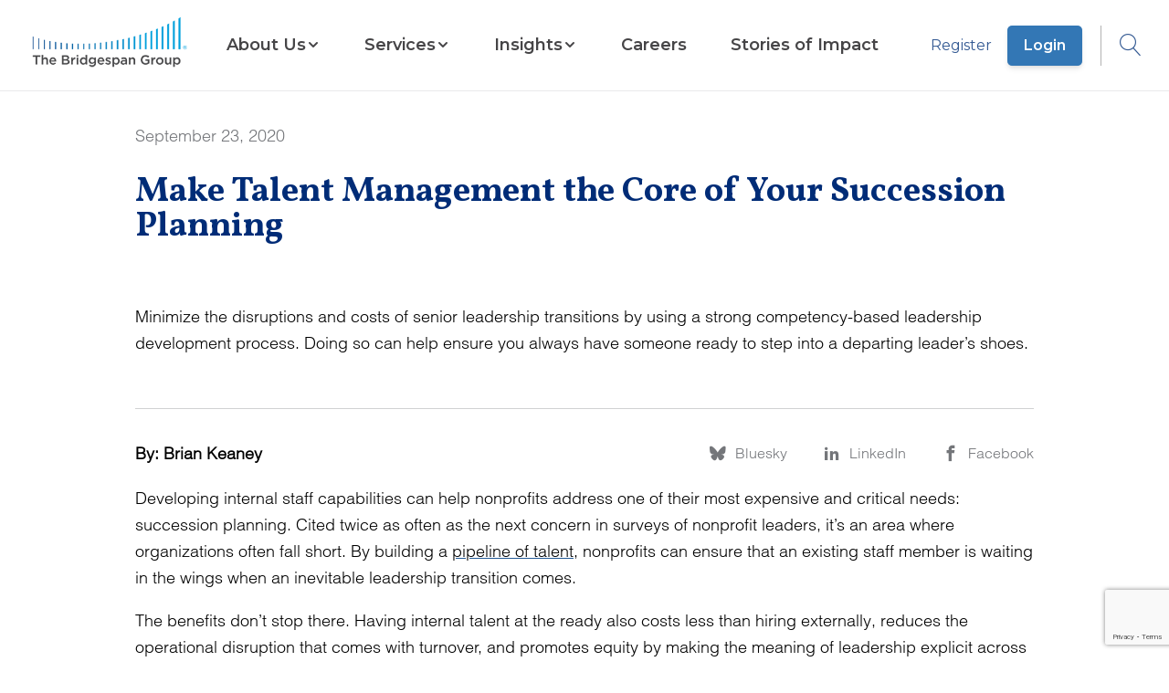

--- FILE ---
content_type: text/html; charset=utf-8
request_url: https://www.bridgespan.org/insights/make-talent-management-core-of-succession-planning
body_size: 13928
content:


<!DOCTYPE html>

<html lang="en">

<head>
    



    <script id="cookieyes" type="text/javascript" src="https://cdn-cookieyes.com/client_data/4317608aa9a229da2ebc2d15/script.js"></script>




<script>
    window.dataLayer = window.dataLayer || [];
    window.dataLayer.push({"Article Category":"","Article Geography":"","Content ID":"1380","Content Type":" Article","Article Launch Date":"","Article Published Date":"2020-09-23","Core Article":"false","user ID":"public"});
       // Separate push for scrollHeight
    window.addEventListener('load', function() {
      window.dataLayer.push({
        event: 'scrollHeightAvailable',
        scrollHeight: document.body.scrollHeight
      });
    });
</script>

<!-- Google Tag Manager -->

<script>
    // Immediately Invoked Function Expression (IIFE) to encapsulate the GTM setup
    (function (w, d, s, l, i) {
        // Initialize the data layer array if it doesn't already exist
        w[l] = w[l] || [];
        // Push the initial event to the data layer
        w[l].push({
            'gtm.start': new Date().getTime(),
            event: 'gtm.js'
        });

        // Create the GTM script tag
        var f = d.getElementsByTagName(s)[0], // Find the first script tag in the document
            j = d.createElement(s),           // Create a new script element
            dl = l != 'dataLayer' ? '&l=' + l : ''; // Additional data layer param if not default

        // Set script tag attributes
        j.async = true;
        // Set custom attribute 'data-cookieyes' for the script tag
        j.setAttribute('data-cookieyes', 'cookieyes-analytics');

        j.src = 'https://www.googletagmanager.com/gtm.js?id=' + i + dl;

        if (f.nextSibling) {
            // If the reference node has a next sibling, insert the new node before it
            f.parentNode.insertBefore(j, f.nextSibling);
        } else {
            // If the reference node is the last child, append the new node to the parent node
            f.parentNode.appendChild(j);
        }
    })(window, document, 'script', 'dataLayer', 'GTM-WD7KS3'); // Arguments passed to the IIFE

</script>
<!-- End Google Tag Manager -->

<meta charset="utf-8" />
<meta name="viewport" content="width=device-width, initial-scale=1.0" />

<!-- General Metadata -->
<meta name="title" content="Make Talent Management the Core of Your Succession Planning" />
<title>Make Talent Management the Core of Your Succession Planning | Bridgespan</title>
<meta name="description" content="Minimize the disruptions and costs of senior leadership transitions by using a strong competency-based leadership development process. Doing so can help ensure you always have someone ready to step into a departing leader&amp;rsquo;s shoes.&#xD;&#xA;&amp;nbsp;" />
<meta name="keywords" content="" />
<meta itemprop="datePublished" content="2020-09-23">
<link rel="canonical" href="https://www.bridgespan.org/insights/make-talent-management-core-of-succession-planning" />

<!-- Open Graph Tags -->
<meta property="og:type" content="article" />
<meta property="og:title" content="Make Talent Management the Core of Your Succession Planning" />
<meta property="og:site_name" content="Bridgespan">
<meta property="og:description" content="Minimize the disruptions and costs of senior leadership transitions by using a strong competency-based leadership development process. Doing so can help ensure you always have someone ready to step into a departing leader&amp;rsquo;s shoes.&#xD;&#xA;&amp;nbsp;" />
<meta property="og:image" content="https://www.bridgespan.org/getmedia/cc773ad2-d62b-46df-9f30-a795fc4c861d/talent-development-mentoring.jpg?ext=.jpg" />
<meta property="og:url" content="https://www.bridgespan.org/insights/make-talent-management-core-of-succession-planning" />

<!-- Twitter Tags -->
<meta name="twitter:image" content="https://www.bridgespan.org/getmedia/cc773ad2-d62b-46df-9f30-a795fc4c861d/talent-development-mentoring.jpg?ext=.jpg" />
<meta name="twitter:title" content="Make Talent Management the Core of Your Succession Planning" />
<meta name="twitter:description" content="Minimize the disruptions and costs of senior leadership transitions by using a strong competency-based leadership development process. Doing so can help ensure you always have someone ready to step into a departing leader&amp;rsquo;s shoes.&#xD;&#xA;&amp;nbsp;" />
<meta name="twitter:card" content="article" />
<meta name="twitter:site" content="@BridgespanGroup" />
<meta name="twitter:creator" content="@BridgespanGroup" />
<link href="/dist/master.min.css?v=3gimQUPt4D_NF8VM1-6KYz79fGmR-vAjzpga8GPRStE" rel="stylesheet" />
<link href="/_content/Kentico.Content.Web.Rcl/Content/Bundles/Public/systemPageComponents.min.css" rel="stylesheet" />
<link href="/FormBuilder/Public/form-sections.css" rel="stylesheet" />

<script type="text/javascript" src="" async></script>
<script type="text/javascript" src="/kentico.resource/activities/kenticoactivitylogger/logger.js?pageIdentifier=1380" async></script>


    

</head>

<body class="content-detail">
        <!-- Google Tag Manager (noscript) -->
        <noscript>
            <iframe src="https://www.googletagmanager.com/ns.html?id=GTM-WD7KS3" height="0" width="0" style="display: none; visibility: hidden"></iframe>
        </noscript>
        <!-- End Google Tag Manager (noscript) -->


<header id="main-header" data-ktc-search-exclude>
    <a href="/" class="logo-link js-logo-link" title="Home">
        <img class="logo logo-mobile" src="/images/Bridgespan_logo_color_trademark_lowres.png" alt="Bridgespan Logo" loading="eager">
        <img class="logo logo-desktop" src="/images/Bridgespan_logo_color_trademark_lowres.png" alt="Bridgespan Logo" loading="eager">
    </a>
    <nav class="js-navigation-menu hide-mobile-tablet">
    <div class="container nav-menu-wrapper">
            <div class="sign-in-button-container">
                    <a href="/register" class="button-alt button-alt--secondary sign-in-button">
                        Register
                    </a>
                    <a href="/login" class="button-alt sign-in-button">
                        Login
                    </a>
            </div>

        
    <ul class="menu-list">
        <li class="menu-list-item home-link">
            <a href="/">Home</a>
        </li>

             

<li class="menu-list-item sectioned-megamenu">

        <button class="submenu-toggle-button js-submenu-toggle js-mobile-submenu-toggle" aria-expanded="false" aria-haspopup="menu" aria-controls="nav-item-submenu">
            <span class="">About Us</span>
            <span class="ico-chevron-down submenu-open"></span>
            <span class="ico-chevron_right mobile-submenu-open"></span>
        </button>

        <div id="nav-item-submenu" class="submenu-wrapper">

            <div class="submenu">
                <button class="ico-clear submenu-close-button js-submenu-close"></button>
                <button class="submenu-back js-submenu-back non-default-button">
                    <span class="ico-chevrons-right-alt submenu-back-icon"></span>
                    BACK TO MENU
                </button>

                <div class="submenu-header">
                        <a href="/about-us" class="submenu-heading">
                            About Us
                            <span class="ico-chevrons-right-alt heading-decorator"></span>
                        </a>
                </div>
                <ul class="submenu-list js-submenu">
                         

<li class="menu-list-item ">

            <a href="/about-us">
                <span class="">Key Information</span>
            </a>

        <div id="nav-item-submenu" class="submenu-wrapper">

            <div class="submenu">
                <button class="ico-clear submenu-close-button js-submenu-close"></button>
                <button class="submenu-back js-submenu-back non-default-button">
                    <span class="ico-chevrons-right-alt submenu-back-icon"></span>
                    BACK TO MENU
                </button>

                <div class="submenu-header">
                        <a href="/about-us" class="submenu-heading">
                            Key Information
                            <span class="ico-chevrons-right-alt heading-decorator"></span>
                        </a>
                </div>
                <ul class="submenu-list js-submenu">
                         

<li class="menu-list-item ">

            <a href="/about-us">
                <span class="">Mission, Values, and Beliefs</span>
            </a>


    <hr>
</li>
                         

<li class="menu-list-item ">

            <a href="/contact-us">
                <span class="">Contact Us</span>
            </a>


    <hr>
</li>
                         

<li class="menu-list-item ">

            <a href="/press-releases">
                <span class="">For the Media</span>
            </a>


    <hr>
</li>
                         

<li class="menu-list-item ">

            <a href="/about-us/frequently-asked-questions-about-bridgespan">
                <span class="">Frequently Asked Questions</span>
            </a>


    <hr>
</li>
                         

<li class="menu-list-item ">

            <a href="/about-us/our-funders">
                <span class="">Our Funders</span>
            </a>


    <hr>
</li>
                </ul>
            </div>
        </div>
        <div class="js-submenu-blue-overlay blue-overlay hidden"></div>

    <hr>
</li>
                         

<li class="menu-list-item ">

            <a href="/our-global-reach">
                <span class="">Our Global Reach</span>
            </a>

        <div id="nav-item-submenu" class="submenu-wrapper">

            <div class="submenu">
                <button class="ico-clear submenu-close-button js-submenu-close"></button>
                <button class="submenu-back js-submenu-back non-default-button">
                    <span class="ico-chevrons-right-alt submenu-back-icon"></span>
                    BACK TO MENU
                </button>

                <div class="submenu-header">
                        <a href="/our-global-reach" class="submenu-heading">
                            Our Global Reach
                            <span class="ico-chevrons-right-alt heading-decorator"></span>
                        </a>
                </div>
                <ul class="submenu-list js-submenu">
                         

<li class="menu-list-item ">

            <a href="/our-global-reach/bridgespan-africa">
                <span class="">Bridgespan Africa</span>
            </a>


    <hr>
</li>
                         

<li class="menu-list-item ">

            <a href="/our-global-reach/bridgespan-india">
                <span class="">Bridgespan India</span>
            </a>


    <hr>
</li>
                         

<li class="menu-list-item ">

            <a href="/our-global-reach/bridgespan-southeast-asia">
                <span class="">Bridgespan Southeast Asia</span>
            </a>


    <hr>
</li>
                </ul>
            </div>
        </div>
        <div class="js-submenu-blue-overlay blue-overlay hidden"></div>

    <hr>
</li>
                         

<li class="menu-list-item ">

            <a href="/about-us/bridgespan-leadership-team">
                <span class="">Staff and Advisors</span>
            </a>

        <div id="nav-item-submenu" class="submenu-wrapper">

            <div class="submenu">
                <button class="ico-clear submenu-close-button js-submenu-close"></button>
                <button class="submenu-back js-submenu-back non-default-button">
                    <span class="ico-chevrons-right-alt submenu-back-icon"></span>
                    BACK TO MENU
                </button>

                <div class="submenu-header">
                        <a href="/about-us/bridgespan-leadership-team" class="submenu-heading">
                            Staff and Advisors
                            <span class="ico-chevrons-right-alt heading-decorator"></span>
                        </a>
                </div>
                <ul class="submenu-list js-submenu">
                         

<li class="menu-list-item ">

            <a href="/about-us/bridgespan-leadership-team">
                <span class="">Our Leadership Team</span>
            </a>


    <hr>
</li>
                         

<li class="menu-list-item ">

            <a href="/board-of-trustees">
                <span class="">Board of Trustees</span>
            </a>


    <hr>
</li>
                         

<li class="menu-list-item ">

            <a href="/about-us/bridgespan-fellows">
                <span class="">Bridgespan Fellows</span>
            </a>


    <hr>
</li>
                </ul>
            </div>
        </div>
        <div class="js-submenu-blue-overlay blue-overlay hidden"></div>

    <hr>
</li>
                </ul>
            </div>
        </div>
        <div class="js-submenu-blue-overlay blue-overlay hidden"></div>

    <hr>
</li>
             

<li class="menu-list-item sectioned-megamenu">

        <button class="submenu-toggle-button js-submenu-toggle js-mobile-submenu-toggle" aria-expanded="false" aria-haspopup="menu" aria-controls="nav-item-submenu">
            <span class="">Services</span>
            <span class="ico-chevron-down submenu-open"></span>
            <span class="ico-chevron_right mobile-submenu-open"></span>
        </button>

        <div id="nav-item-submenu" class="submenu-wrapper">

            <div class="submenu">
                <button class="ico-clear submenu-close-button js-submenu-close"></button>
                <button class="submenu-back js-submenu-back non-default-button">
                    <span class="ico-chevrons-right-alt submenu-back-icon"></span>
                    BACK TO MENU
                </button>

                <div class="submenu-header">
                        <a href="/our-services" class="submenu-heading">
                            Services
                            <span class="ico-chevrons-right-alt heading-decorator"></span>
                        </a>
                </div>
                <ul class="submenu-list js-submenu">
                         

<li class="menu-list-item ">

            <a href="/our-services/philanthropy">
                <span class="">For Donors and Investors</span>
            </a>

        <div id="nav-item-submenu" class="submenu-wrapper">

            <div class="submenu">
                <button class="ico-clear submenu-close-button js-submenu-close"></button>
                <button class="submenu-back js-submenu-back non-default-button">
                    <span class="ico-chevrons-right-alt submenu-back-icon"></span>
                    BACK TO MENU
                </button>

                <div class="submenu-header">
                        <a href="/our-services/philanthropy" class="submenu-heading">
                            For Donors and Investors
                            <span class="ico-chevrons-right-alt heading-decorator"></span>
                        </a>
                </div>
                <ul class="submenu-list js-submenu">
                         

<li class="menu-list-item ">

            <a href="/our-services/helping-impact-investors-generate-social-and-environmental-impact">
                <span class="">Working with Impact Investors</span>
            </a>


    <hr>
</li>
                         

<li class="menu-list-item ">

            <a href="/our-services/helping-foundations-with-strategy-and-grantmaking">
                <span class="">Helping Foundations</span>
            </a>


    <hr>
</li>
                         

<li class="menu-list-item ">

            <a href="/our-services/supporting-individuals-and-families-with-philanthropy-consulting">
                <span class="">Supporting Individuals and Families</span>
            </a>


    <hr>
</li>
                </ul>
            </div>
        </div>
        <div class="js-submenu-blue-overlay blue-overlay hidden"></div>

    <hr>
</li>
                         

<li class="menu-list-item ">

            <a href="/our-services/supporting-nonprofits-and-ngos-with-strategy-and-growth">
                <span class="">For Nonprofits and NGOs</span>
            </a>

        <div id="nav-item-submenu" class="submenu-wrapper">

            <div class="submenu">
                <button class="ico-clear submenu-close-button js-submenu-close"></button>
                <button class="submenu-back js-submenu-back non-default-button">
                    <span class="ico-chevrons-right-alt submenu-back-icon"></span>
                    BACK TO MENU
                </button>

                <div class="submenu-header">
                        <a href="/our-services/supporting-nonprofits-and-ngos-with-strategy-and-growth" class="submenu-heading">
                            For Nonprofits and NGOs
                            <span class="ico-chevrons-right-alt heading-decorator"></span>
                        </a>
                </div>
                <ul class="submenu-list js-submenu">
                         

<li class="menu-list-item ">

            <a href="/our-services/helping-your-nonprofit-and-ngo-with-funding-strategy">
                <span class="">Funding Strategy</span>
            </a>


    <hr>
</li>
                         

<li class="menu-list-item ">

            <a href="/our-services/helping-your-nonprofit-and-ngo-grow-and-scale-your-impact">
                <span class="">Growth and Scaling</span>
            </a>


    <hr>
</li>
                         

<li class="menu-list-item ">

            <a href="/our-services/helping-your-network-members-work-more-effectively-together">
                <span class="">Network Design and Optimization</span>
            </a>


    <hr>
</li>
                         

<li class="menu-list-item ">

            <a href="/our-services/helping-your-nonprofit-and-ngo-become-more-effective">
                <span class="">Organizational Effectiveness</span>
            </a>


    <hr>
</li>
                         

<li class="menu-list-item ">

            <a href="/our-services/helping-you-assess-your-human-services-portfolio">
                <span class="">Services Portfolio Assessment</span>
            </a>


    <hr>
</li>
                         

<li class="menu-list-item ">

            <a href="/our-services/helping-your-nonprofit-and-ngo-define-and-clarify-your-strategy">
                <span class="">Strategy</span>
            </a>


    <hr>
</li>
                </ul>
            </div>
        </div>
        <div class="js-submenu-blue-overlay blue-overlay hidden"></div>

    <hr>
</li>
                         

<li class="menu-list-item ">

            <a href="/our-services/cohort-based-services-for-nonprofits-and-ngos">
                <span class="">Cohort-Based Programs for Nonprofits and NGOs</span>
            </a>

        <div id="nav-item-submenu" class="submenu-wrapper">

            <div class="submenu">
                <button class="ico-clear submenu-close-button js-submenu-close"></button>
                <button class="submenu-back js-submenu-back non-default-button">
                    <span class="ico-chevrons-right-alt submenu-back-icon"></span>
                    BACK TO MENU
                </button>

                <div class="submenu-header">
                        <a href="/our-services/cohort-based-services-for-nonprofits-and-ngos" class="submenu-heading">
                            Cohort-Based Programs for Nonprofits and NGOs
                            <span class="ico-chevrons-right-alt heading-decorator"></span>
                        </a>
                </div>
                <ul class="submenu-list js-submenu">
                         

<li class="menu-list-item ">

            <a href="/our-services/leading-for-impact">
                <span class="">Leading for Impact</span>
            </a>


    <hr>
</li>
                         

<li class="menu-list-item ">

            <a href="/our-services/bridgespan-leadership-accelerator">
                <span class="">Leadership Accelerator</span>
            </a>


    <hr>
</li>
                         

<li class="menu-list-item ">

            <a href="/our-services/bridgespan-nonprofit-development-program-africa">
                <span class="">Nonprofit Development Program (Africa)</span>
            </a>


    <hr>
</li>
                         

<li class="menu-list-item ">

            <a href="/our-services/bridgespans-nonprofit-development-program">
                <span class="">Nonprofit Development Program (Asia)</span>
            </a>


    <hr>
</li>
                </ul>
            </div>
        </div>
        <div class="js-submenu-blue-overlay blue-overlay hidden"></div>

    <hr>
</li>
                         

<li class="menu-list-item ">

            <a href="/our-services/areas-of-expertise">
                <span class="">Areas of Expertise</span>
            </a>

        <div id="nav-item-submenu" class="submenu-wrapper">

            <div class="submenu">
                <button class="ico-clear submenu-close-button js-submenu-close"></button>
                <button class="submenu-back js-submenu-back non-default-button">
                    <span class="ico-chevrons-right-alt submenu-back-icon"></span>
                    BACK TO MENU
                </button>

                <div class="submenu-header">
                        <a href="/our-services/areas-of-expertise" class="submenu-heading">
                            Areas of Expertise
                            <span class="ico-chevrons-right-alt heading-decorator"></span>
                        </a>
                </div>
                <ul class="submenu-list js-submenu">
                         

<li class="menu-list-item ">

            <a href="/our-services/child-welfare-consulting">
                <span class="">Child Welfare</span>
            </a>


    <hr>
</li>
                         

<li class="menu-list-item ">

            <a href="/our-services/early-childhood-consulting">
                <span class="">Early Childhood</span>
            </a>


    <hr>
</li>
                         

<li class="menu-list-item ">

            <a href="/our-services/education-consulting">
                <span class="">Education Consulting</span>
            </a>


    <hr>
</li>
                         

<li class="menu-list-item ">

            <a href="/our-services/climate-and-environment">
                <span class="">Climate and Environment</span>
            </a>


    <hr>
</li>
                         

<li class="menu-list-item ">

            <a href="/our-services/executive-team-development">
                <span class="">Executive Team Development</span>
            </a>


    <hr>
</li>
                         

<li class="menu-list-item ">

            <a href="/our-services/innovation-strategy-services">
                <span class="">Innovation and Collaborative Processes</span>
            </a>


    <hr>
</li>
                         

<li class="menu-list-item ">

            <a href="/our-services/measurement-evaluation-learning">
                <span class="">Measurement, Evaluation, and Learning</span>
            </a>


    <hr>
</li>
                         

<li class="menu-list-item ">

            <a href="/our-services/operating-models">
                <span class="">Operating Models</span>
            </a>


    <hr>
</li>
                         

<li class="menu-list-item ">

            <a href="/our-services/place-based-community-change">
                <span class="">Place-Based Change</span>
            </a>


    <hr>
</li>
                         

<li class="menu-list-item ">

            <a href="/our-services/public-health-consulting">
                <span class="">Public Health</span>
            </a>


    <hr>
</li>
                         

<li class="menu-list-item ">

            <a href="/our-services/responsible-data-ai-technology-strategy">
                <span class="">Technology and AI</span>
            </a>


    <hr>
</li>
                </ul>
            </div>
        </div>
        <div class="js-submenu-blue-overlay blue-overlay hidden"></div>

    <hr>
</li>
                </ul>
            </div>
        </div>
        <div class="js-submenu-blue-overlay blue-overlay hidden"></div>

    <hr>
</li>
             

<li class="menu-list-item sectioned-megamenu">

        <button class="submenu-toggle-button js-submenu-toggle js-mobile-submenu-toggle" aria-expanded="false" aria-haspopup="menu" aria-controls="nav-item-submenu">
            <span class="">Insights</span>
            <span class="ico-chevron-down submenu-open"></span>
            <span class="ico-chevron_right mobile-submenu-open"></span>
        </button>

        <div id="nav-item-submenu" class="submenu-wrapper">

            <div class="submenu">
                <button class="ico-clear submenu-close-button js-submenu-close"></button>
                <button class="submenu-back js-submenu-back non-default-button">
                    <span class="ico-chevrons-right-alt submenu-back-icon"></span>
                    BACK TO MENU
                </button>

                <div class="submenu-header">
                        <a href="/insights" class="submenu-heading">
                            Insights
                            <span class="ico-chevrons-right-alt heading-decorator"></span>
                        </a>
                </div>
                <ul class="submenu-list js-submenu">
                         

<li class="menu-list-item ">

            <a href="/insights">
                <span class="item-has-description">Thought Leadership</span>
            </a>

        <div id="nav-item-submenu" class="submenu-wrapper">

            <div class="submenu">
                <button class="ico-clear submenu-close-button js-submenu-close"></button>
                <button class="submenu-back js-submenu-back non-default-button">
                    <span class="ico-chevrons-right-alt submenu-back-icon"></span>
                    BACK TO MENU
                </button>

                <div class="submenu-header">
                        <a href="/insights" class="submenu-heading">
                            Thought Leadership
                            <span class="ico-chevrons-right-alt heading-decorator"></span>
                        </a>
                </div>
                <ul class="submenu-list js-submenu">
                         

<li class="menu-list-item ">

            <a href="/insights">
                <span class="item-has-description">Resource Library</span>
            </a>

        <span class="menu-list-item-description">
            Explore our extensive catalog of articles, reports, and videos
        </span>

    <hr>
</li>
                         

<li class="menu-list-item ">

            <a href="/events-webinars">
                <span class="item-has-description">Webinars &amp; Events</span>
            </a>

        <span class="menu-list-item-description">
            Learn about our free webinars and other events
        </span>

    <hr>
</li>
                         

<li class="menu-list-item ">

            <a href="/subscriptions">
                <span class="item-has-description">Newsletters &amp; Alerts</span>
            </a>

        <span class="menu-list-item-description">
            Get our latest insights delivered to your inbox
        </span>

    <hr>
</li>
                </ul>
            </div>
        </div>
        <div class="js-submenu-blue-overlay blue-overlay hidden"></div>

    <hr>
</li>
                         

<li class="menu-list-item ">

            <a href="/insights/our-multiyear-initiatives">
                <span class="item-has-description">Multiyear Initiatives</span>
            </a>

        <div id="nav-item-submenu" class="submenu-wrapper">

            <div class="submenu">
                <button class="ico-clear submenu-close-button js-submenu-close"></button>
                <button class="submenu-back js-submenu-back non-default-button">
                    <span class="ico-chevrons-right-alt submenu-back-icon"></span>
                    BACK TO MENU
                </button>

                <div class="submenu-header">
                        <a href="/insights/our-multiyear-initiatives" class="submenu-heading">
                            Multiyear Initiatives
                            <span class="ico-chevrons-right-alt heading-decorator"></span>
                        </a>
                </div>
                <ul class="submenu-list js-submenu">
                         

<li class="menu-list-item ">

            <a href="/insights/big-bet-philanthropy">
                <span class="item-has-description">Big Bet Philanthropy</span>
            </a>


    <hr>
</li>
                         

<li class="menu-list-item ">

            <a href="/insights/community-driven-change">
                <span class="item-has-description">Community-Driven Change</span>
            </a>


    <hr>
</li>
                         

<li class="menu-list-item ">

            <a href="/insights/field-building-for-equitable-systems-change">
                <span class="item-has-description">Field Building for Equitable Systems Change</span>
            </a>


    <hr>
</li>
                         

<li class="menu-list-item ">

            <a href="/our-services/impact-investing-publications">
                <span class="item-has-description">Impact Investing</span>
            </a>


    <hr>
</li>
                         

<li class="menu-list-item ">

            <a href="/insights/ending-the-nonprofit-starvation-cycle">
                <span class="item-has-description">Pay What It Takes to Get Results</span>
            </a>


    <hr>
</li>
                         

<li class="menu-list-item ">

            <a href="/insights/racial-equity-in-philanthropy-initiative">
                <span class="item-has-description">Racial Equity in Philanthropy</span>
            </a>


    <hr>
</li>
                         

<li class="menu-list-item ">

            <a href="https://www.bridgespan.org/search?searchText=&quot;transformative scale&quot;">
                <span class="item-has-description">Transformative Scale</span>
            </a>


    <hr>
</li>
                </ul>
            </div>
        </div>
        <div class="js-submenu-blue-overlay blue-overlay hidden"></div>

    <hr>
</li>
                         

<li class="menu-list-item ">

            <a href="/insights/special-collections">
                <span class="item-has-description">Special Collections</span>
            </a>

        <div id="nav-item-submenu" class="submenu-wrapper">

            <div class="submenu">
                <button class="ico-clear submenu-close-button js-submenu-close"></button>
                <button class="submenu-back js-submenu-back non-default-button">
                    <span class="ico-chevrons-right-alt submenu-back-icon"></span>
                    BACK TO MENU
                </button>

                <div class="submenu-header">
                        <a href="/insights/special-collections" class="submenu-heading">
                            Special Collections
                            <span class="ico-chevrons-right-alt heading-decorator"></span>
                        </a>
                </div>
                <ul class="submenu-list js-submenu">
                         

<li class="menu-list-item ">

            <a href="/insights/foundational-knowledge-for-nonprofit-leaders">
                <span class="item-has-description">Nonprofit Strategy and Management Resources</span>
            </a>

        <span class="menu-list-item-description">
            Toolkits and articles on strategy, organizational effectiveness, leadership development, and financial sustainability
        </span>

    <hr>
</li>
                         

<li class="menu-list-item ">

            <a href="/dreaming-in-color">
                <span class="item-has-description">Dreaming in Color Podcast</span>
            </a>

        <span class="menu-list-item-description">
            Hear from champions in the charge for equity and justice
        </span>

    <hr>
</li>
                         

<li class="menu-list-item ">

            <a href="/insights/profiles">
                <span class="item-has-description">Remarkable Givers Interviews</span>
            </a>

        <span class="menu-list-item-description">
            Video interviews with dozens of the world&#x27;s most thoughtful donors
        </span>

    <hr>
</li>
                </ul>
            </div>
        </div>
        <div class="js-submenu-blue-overlay blue-overlay hidden"></div>

    <hr>
</li>
                </ul>
            </div>
        </div>
        <div class="js-submenu-blue-overlay blue-overlay hidden"></div>

    <hr>
</li>
             

<li class="menu-list-item ">

            <a href="/careers-at-bridgespan">
                <span class="">Careers</span>
            </a>


    <hr>
</li>
             

<li class="menu-list-item ">

            <a href="/stories-of-impact">
                <span class="">Stories of Impact</span>
            </a>


    <hr>
</li>
    </ul>

    </div>

    <div class="blue-overlay hide-desktop"></div>
</nav>

    <div class="login-search">
                <span class="login-link-wrapper">
                    <a href="/register" class="js-user-link">Register</a>
                    <a href="/login" class="js-user-link button-alt">Login</a>
                </span>
        <button type="button" aria-label="Open Search dropdown" aria-haspopup="true" aria-expanded="false" class="js-search-button">
            <span class="ico-search"></span>
        </button>
    </div>
    <button type="button" aria-label="Open Search dropdown" aria-haspopup="true" aria-expanded="false" class="js-mobile-search-button button button-icon hide-desktop mobile-search-button">
        <span class="ico-search"></span>
    </button>
    <button class="button button-icon hide-desktop js-mobile-menu-toggle mobile-menu" aria-haspopup="menu" aria-expanded="false" aria-label="Open Search dropdown">
        <span class="ico-menu js-mobile-menu-toggle-icon"></span>
    </button>
    <div id="search-dropdown-app"></div>
</header>






<main role="main">
    
<div id="js-subnav" class="subnav content-detail-subnav">
    <div class="container">
        <h1 class="title">Make Talent Management the Core of Your Succession Planning</h1>
        <ul class="content-detail-utilities">
            <li>
                <a aria-label="Bluesky" class="js-social-share-button" href="https://bsky.app/intent/compose?text=Make%20Talent%20Management%20the%20Core%20of%20Your%20Succession%20Planning+%7C+Bridgespan%20+https://www.bridgespan.org/insights/make-talent-management-core-of-succession-planning" title="Bluesky">
                    <span class="ico-bluesky"></span>
                </a>
                
            </li>
            <li>
                <a aria-label="LinkedIn" class="js-social-share-button"
                    href="https://www.linkedin.com/sharing/share-offsite?mini=true&url=https://www.bridgespan.org/insights/make-talent-management-core-of-succession-planning&title=Make%20Talent%20Management%20the%20Core%20of%20Your%20Succession%20Planning+%7C+Bridgespan"
                    title="LinkedIn">
                    <span class="ico-linkedin"></span>
                </a>
            </li>
                <li>
                    <a aria-label="Facebook" class="js-social-share-button"
                        href="https://www.facebook.com/dialog/share?app_id=2718581264943794&display=popup&href=https://www.bridgespan.org/insights/make-talent-management-core-of-succession-planning"
                        target="_blank">
                        <span class="ico-facebook"></span>
                    </a>
                </li>
        </ul>
    </div>
</div>




<style>
    #hero1380.hero.hero-with-image .inner span.hero-date,
    #hero1380.hero.hero-with-image h1#hero-title,
    #hero1380.hero.hero-with-image section.inner h2.hero-subtitle,
    #hero1380.hero.hero-with-image p.hero-photo-credit,
    #hero1380.hero.hero-with-image p.hero-credit-mobile,
    #hero1380.hero.hero-with-image p.hero-credit-desktop {
        color: white;
    }
</style>

<style type="text/css" media="screen and (min-width: 992px)">
    #hero1380 .hero-photo-credit {
        padding-right: 50%;
    }
</style>

<section id="hero1380" class="hero none "
    aria-labelledby="hero-title">
    <div class="container">
        <div class="inner">
                <span class="hero-date">September 23, 2020</span>
            <h1 id="hero-title">Make Talent Management the Core of Your Succession Planning</h1>
            <p class="hero-photo-credit"></p>
        </div>
    </div>
</section>

<div class="container">
        <div class="content-detail-summary">Minimize the disruptions and costs of senior leadership transitions by using a strong competency-based leadership development process. Doing so can help ensure you always have someone ready to step into a departing leader&rsquo;s shoes.<br />
&nbsp;</div>
            <hr />
</div>

<div class="container social-nav">
    <div id="js-subnav-trigger" class="content-detail-info-bar">
        <span class="content-detail-authors">
By:                    <span>Brian Keaney  </span>
        </span>

        <ul class="content-detail-utilities">
             <li>
                 <a class="js-social-share-button" href="https://bsky.app/intent/compose?text=Make%20Talent%20Management%20the%20Core%20of%20Your%20Succession%20Planning+%7C+Bridgespan%20+https://www.bridgespan.org/insights/make-talent-management-core-of-succession-planning">
                     <span class="ico-bluesky"></span>
                     <span class="utility-text">Bluesky</span>
                 </a>
             </li>
            <li>
                <a class="js-social-share-button" href="https://www.linkedin.com/sharing/share-offsite?mini=true&url=https://www.bridgespan.org/insights/make-talent-management-core-of-succession-planning&title=Make%20Talent%20Management%20the%20Core%20of%20Your%20Succession%20Planning+%7C+Bridgespan">
                    <span class="ico-linkedin"></span>
                    <span class="utility-text">LinkedIn</span>
                </a>
            </li>
                <li>
                    <a class="js-social-share-button"
                        href="https://www.facebook.com/dialog/share?app_id=2718581264943794&display=popup&href=https://www.bridgespan.org/insights/make-talent-management-core-of-succession-planning"
                        target="_blank">
                        <span class="ico-facebook"></span>
                        <span class="utility-text">Facebook</span>
                    </a>
                </li>
        </ul>
    </div>


    <article class="content-detail-content">
        <p>Developing internal staff capabilities can help nonprofits address one of their most expensive and critical needs: succession planning. Cited twice as often as the next concern in surveys of nonprofit leaders, it&rsquo;s an area where organizations often fall short. By building a <a href="/insights/the-nonprofit-leadership-development-deficit">pipeline of talent</a>, nonprofits can ensure that an existing staff member is waiting in the wings when an inevitable leadership transition comes.</p>

<p>The benefits don&rsquo;t stop there. Having internal talent at the ready also costs less than hiring externally, reduces the operational disruption that comes with turnover, and promotes equity by making the meaning of leadership explicit across the organization. Developing your staff with succession in mind helps ensure that every emerging leader gets access to stretch opportunities, mentors, and training.</p>

<p>To make talent management the cornerstone of your succession planning, organize your approach to development into three important steps.</p>

<h2>1. Identify the skills future leaders will need to achieve your organization&rsquo;s strategic goals.</h2>

<p>Professional development plans should always <a href="/insights/get-intentional-about-leadership-development">align with the strategic needs</a> of the organization and reflect its mission and values &ndash; including, in particular, <a href="/insights/ways-to-align-talent-development-with-equity-goals">any goals or values related to equity</a>. By looking ahead to the next three to five years, you can identify and agree upon a set of competencies your future leaders will need in order to accomplish the organization&rsquo;s strategic goals.</p>

<div class="callout callout-right callout-secondary">Who is ready now&mdash;and who needs more development&mdash;to take on your leadership role? Use the &quot;Create a Succession Plan for Your Leadership Role&quot; template to consider different candidates and their readiness.<br />
<a href="#download-template"><img alt="create a succession plan for your leadership role" src="/getmedia/5b369dfe-8d8c-41d6-b7b9-824735cbc97e/create-a-succession-plan-for-your-leadership-role_220.jpg" style="margin: 5px;" /></a><br />
<a href="#download-template">Download the template &gt;&gt;</a></div>

<p>Is your organization loaded with big picture people who thrive on strategic thinking but is lacking a pipeline of systems-oriented or operationally inclined people? Have you focused so much in the past five years on developing your fundraising capacity that you&rsquo;ve come to depend on a small handful of individuals to lead your development and influence efforts? Does your leadership team lack the diversity it needs to genuinely represent the individuals that your organization serves?</p>

<p>Is a looming organizational pivot leaving you wondering just who would be able to step up to lead such a change? These are the kinds of questions you and your senior leadership team should be addressing on a regular basis.</p>

<h2>2. Use on-the-job opportunities to build those skills.</h2>

<p>CEOs and/or other critical leaders have a responsibility to set their organizations up for success after they hand off the baton to their successors. The time to do this is well in advance of an expected departure. The way to do this is to <a href="/insights/groom-to-grow-developing-next-generation-leaders">identify potential replacement candidates</a>, consider the competencies they will need to take the reins, and use talent management in the service of succession, all the while being intentional about equity and developing the broadest possible pool of future leadership talent.</p>

<div class="callout callout-half callout-right callout-secondary">
<h3>Identifying Competencies</h3>
<iframe allow="accelerometer; autoplay; clipboard-write; encrypted-media; gyroscope; picture-in-picture" allowfullscreen="" frameborder="0" height="200" src="https://www.youtube-nocookie.com/embed/5ghnp8pW1Qs" width="413"></iframe></div>

<p>One way in which to <a href="/insights/build-competency-based-development-plans">develop these competencies equitably</a> &mdash; and in a fashion that will both develop your team and strengthen your succession plan &mdash; is the <a href="/insights/quick-start-guide-develop-leaders-70-20-10">70-20-10 method</a>. According to this model, 70 percent of an employee&rsquo;s development comes from on-the-job activities that allow them to stretch and learn new skills; coaching from more senior employees provides an additional 20 percent, and the final 10 percent of professional development comes from formal trainings, such as classes or webinars. By taking on challenging assignments, receiving support from a mentor, and supplementing that with additional courses, employees can grow their skill sets, mature as leaders, and become stewards of the mission well into the future.</p>

<p>Supervisors should tailor each 70-20-10 plan to the development needs of the employee and the long-term leadership needs of the organizations. For example, a candidate who has developed considerable knowledge and expertise in a functional area of your organization may be an excellent candidate to groom for wider project management or team leadership roles. Another candidate may have distinguished herself as a decisive problem solver but has had little or no experience developing competency as an empathic person or powerful motivator. <a href="/insights/a-framework-for-great-nonprofit-leadership">Great leadership</a> usually requires a mix of hard, skills-based competencies and &ldquo;softer&rdquo; personal and interpersonal skills (see chart below), so you should carefully both sets of these in your 70-20-10 mix.</p>

<p>For organizations that include racial equity as a core value, <a href="/insights/three-steps-to-creating-inclusive-development">deliberately cultivating a diverse</a> bench of talent should take on a heightened priority. And it&rsquo;s not enough to just identify these potential leaders &ndash; rather, development plans for these promising employees should be specifically tailored and equity-conscious &ndash; for example, ensuring that these development plans <a href="https://hbr.org/2018/04/women-of-color-get-asked-to-do-more-office-housework-heres-how-they-can-say-no" target="_blank">don&rsquo;t implicitly or explicitly reinforce racial or gender biases</a>.</p>

<div style="float: center; margin 0px 0px 0px 0px"><img alt="" src="/getmedia/a4db3a1f-9265-4807-bd2f-ba6885dfff51/Succession-Planning-Blog_table-graphic.png?width=800&amp;height=960" style="width: 800px; height: 960px; vertical-align: middle; margin: 10px;" /></div>

<h2>3. Engage the board and funders.</h2>

<p>While professional development need not break the bank, there are associated costs. Nonprofit leaders should not be shy about articulating the need for resources to build internal capacity and a <a href="/insights/smart-funding-for-leadership-development">talent pipeline of future leaders</a>. This is especially true when doing strategic planning and preparing for a leadership transition. CEOs must have ready answers for funders and boards about the importance of the funds, why a talent pipeline is needed, and why professional development is critical to the future of the organization.</p>

<p>As a corollary, responsible boards and funders regularly ask CEOs about their plans for talent management and then provide the necessary resources. Boards should also make <a href="/insights/succeeding-with-succession">succession planning and talent management</a> an ongoing agenda item with regular updates from senior staff. By earmarking grants, boards and funders can ensure that critical professional development funds do not get cannibalized for program costs.</p>

<p>By providing sufficient time and money, boards and funders can provide more and better internal candidates for leadership positions, <a href="/insights/three-actions-to-accelerate-talent-development">eliminate the turnover treadmill</a>, and strengthen the organizations they support. Nonprofits will then be better able to create lasting impact and deliver on their missions today and tomorrow.</p>

<p><strong>Brian Keaney</strong><em> is a freelance journalist, writer, and consultant. He can be reached through his LinkedIn page:&nbsp;<a href="https://www.linkedin.com/in/briankeaney/" target="_blank">www.linkedin.com/in/briankeaney/</a>.</em></p>

<h2><a name="download-template">Download the &quot;Create a Succession Plan for Your Leadership Role&quot; Template</a></h2>
Please fill out the form below to download the&nbsp;template. We use the information we collect to help us improve our content and to inform our funders about the impact of our work. We will never share your personal information with any third party without your permission.<br />
<br />
If you&#39;d rather not share your information, you can&nbsp;download a <strong><a href="/getmedia/81551121-a483-4f27-9cd0-bbf21ccd1edb/create-a-succession-plan-for-your-leadership-role.pdf">PDF of the template by clicking here</a></strong>.&nbsp;

        
    <div>
        










<div id="form-DataBeforeDownloadTemplate_19-74ba_wrapper-9dd7dff7-aa3c-43d0-8026-4b848faef4a8"><form action="/kentico.components/en-us/kentico.formwidget/kenticoformwidget/formsubmit?formName=DataBeforeDownloadTemplate_19&amp;prefix=form-DataBeforeDownloadTemplate_19-74ba&amp;displayValidationErrors=False" data-ktc-ajax-update="form-DataBeforeDownloadTemplate_19-74ba_wrapper-9dd7dff7-aa3c-43d0-8026-4b848faef4a8" id="form-DataBeforeDownloadTemplate_19-74ba" method="post" onsubmit="window.kentico.updatableFormHelper.submitForm(event);">


<div class="ktc-default-section">
    
<div class="form-group">

<div class="label">
<label class="control-label" for="form-DataBeforeDownloadTemplate_19-74ba_FirstName_Value">First Name</label>
</div>









<input class="form-control" data-ktc-notobserved-element="" id="form-DataBeforeDownloadTemplate_19-74ba_FirstName_Value" name="form-DataBeforeDownloadTemplate_19-74ba.FirstName.Value" type="text" value="" />

<div class="field-validation-valid" data-valmsg-for="form-DataBeforeDownloadTemplate_19-74ba.FirstName.Value" data-valmsg-replace="true"></div><div class="field-validation-valid" data-valmsg-for="form-DataBeforeDownloadTemplate_19-74ba.FirstName" data-valmsg-replace="true"></div>






</div>

<div class="form-group">

<div class="label">
<label class="control-label" for="form-DataBeforeDownloadTemplate_19-74ba_LastName_Value">Last Name</label>
</div>









<input class="form-control" data-ktc-notobserved-element="" id="form-DataBeforeDownloadTemplate_19-74ba_LastName_Value" name="form-DataBeforeDownloadTemplate_19-74ba.LastName.Value" type="text" value="" />

<div class="field-validation-valid" data-valmsg-for="form-DataBeforeDownloadTemplate_19-74ba.LastName.Value" data-valmsg-replace="true"></div><div class="field-validation-valid" data-valmsg-for="form-DataBeforeDownloadTemplate_19-74ba.LastName" data-valmsg-replace="true"></div>






</div>

<div class="form-group">

<div class="label">
<label class="control-label required-field-red-star" for="form-DataBeforeDownloadTemplate_19-74ba_Email_Email">Email Address</label>
</div>









<input aria-required="true" class="form-control" data-ktc-notobserved-element="" id="form-DataBeforeDownloadTemplate_19-74ba_Email_Email" name="form-DataBeforeDownloadTemplate_19-74ba.Email.Email" required="" type="email" value="" />

<div class="field-validation-valid" data-valmsg-for="form-DataBeforeDownloadTemplate_19-74ba.Email.Email" data-valmsg-replace="true"></div><div class="field-validation-valid" data-valmsg-for="form-DataBeforeDownloadTemplate_19-74ba.Email" data-valmsg-replace="true"></div>






</div>

<div class="form-group">

<div class="label">
<label class="control-label" for="form-DataBeforeDownloadTemplate_19-74ba_ContactCompanyName_Value">Organization Name </label>
</div>









<input class="form-control" data-ktc-notobserved-element="" id="form-DataBeforeDownloadTemplate_19-74ba_ContactCompanyName_Value" name="form-DataBeforeDownloadTemplate_19-74ba.ContactCompanyName.Value" type="text" value="" />

<div class="field-validation-valid" data-valmsg-for="form-DataBeforeDownloadTemplate_19-74ba.ContactCompanyName.Value" data-valmsg-replace="true"></div><div class="field-validation-valid" data-valmsg-for="form-DataBeforeDownloadTemplate_19-74ba.ContactCompanyName" data-valmsg-replace="true"></div>






</div>

<div class="form-group">

<div class="label">
<label class="control-label" for="form-DataBeforeDownloadTemplate_19-74ba_Hopetolearn_Value">What do you hope to learn from this resource?</label>
</div>









<textarea class="form-control" data-ktc-notobserved-element="" id="form-DataBeforeDownloadTemplate_19-74ba_Hopetolearn_Value" name="form-DataBeforeDownloadTemplate_19-74ba.Hopetolearn.Value">
</textarea>

<div class="field-validation-valid" data-valmsg-for="form-DataBeforeDownloadTemplate_19-74ba.Hopetolearn.Value" data-valmsg-replace="true"></div><div class="field-validation-valid" data-valmsg-for="form-DataBeforeDownloadTemplate_19-74ba.Hopetolearn" data-valmsg-replace="true"></div>






</div>

<div class="form-group">

<div class="label">
<label class="control-label" for="form-DataBeforeDownloadTemplate_19-74ba_ContactJobTitle_SelectedValue">Your Primary Role:</label>
</div>

<div class="select">







<select class="form-control" data-ktc-notobserved-element="" id="form-DataBeforeDownloadTemplate_19-74ba_ContactJobTitle_SelectedValue" name="form-DataBeforeDownloadTemplate_19-74ba.ContactJobTitle.SelectedValue"><option value="">(Please select)</option>
<option value="Owner/Partner">Owner/Partner</option>
<option value="CEO/President/Chair/Executive Director">CEO/President/Chair/Executive Director</option>
<option value="Other C-Level (CFO, COO, CMO, et. al.)">Other C-Level (CFO, COO, CMO, et. al.)</option>
<option value="Executive Management (EVP, SVP, et. al.)">Executive Management (EVP, SVP, et. al.)</option>
<option value="Vice President">Vice President</option>
<option value="Director">Director</option>
<option value="Senior Manager/Department Head">Senior Manager/Department Head</option>
<option value="Manager/Supervisor">Manager/Supervisor</option>
<option value="Program Staff">Program Staff</option>
<option value="Consultant">Consultant</option>
<option value="Educator">Educator</option>
<option value="Student">Student</option>
<option value="Volunteer">Volunteer</option>
<option value="Other">Other</option>
</select>

<div class="field-validation-valid" data-valmsg-for="form-DataBeforeDownloadTemplate_19-74ba.ContactJobTitle.SelectedValue" data-valmsg-replace="true"></div><div class="field-validation-valid" data-valmsg-for="form-DataBeforeDownloadTemplate_19-74ba.ContactJobTitle" data-valmsg-replace="true"></div>




</div>

</div>

<div class="form-group consent-agreement-checkbox-wrapper">

<div class="label">
<label class="control-label" for="form-DataBeforeDownloadTemplate_19-74ba_FormConsent_ConsentChecked">Check to Agree</label>
</div>









<span class="ktc-checkbox" title="">
    <input class="form-control" data-ktc-notobserved-element="" data-val="true" data-val-required="The ConsentChecked field is required." id="form-DataBeforeDownloadTemplate_19-74ba_FormConsent_ConsentChecked" name="form-DataBeforeDownloadTemplate_19-74ba.FormConsent.ConsentChecked" type="checkbox" value="true" />
    <label for="form-DataBeforeDownloadTemplate_19-74ba_FormConsent_ConsentChecked"><label for="form-DataBeforeDownloadTemplate-4260_FormConsent_ConsentChecked">I consent to allow The Bridgespan Group to contact me occasionally via email updates. I understand that I can opt out at any time.&nbsp;</label></label>
</span>

<div class="field-validation-valid" data-valmsg-for="form-DataBeforeDownloadTemplate_19-74ba.FormConsent.ConsentChecked" data-valmsg-replace="true"></div><div class="field-validation-valid" data-valmsg-for="form-DataBeforeDownloadTemplate_19-74ba.FormConsent" data-valmsg-replace="true"></div>






</div>

<div class="form-group">

<div class="label">

</div>










        <script type="text/javascript">
            var recaptchaClientIdform_DataBeforeDownloadTemplate_19_74ba_Recaptcha_1_Value;

            var recaptchaChallengeform_DataBeforeDownloadTemplate_19_74ba_Recaptcha_1_Value = function (event) {
                event.preventDefault();
                grecaptcha.ready(function () {
                    grecaptcha.execute(recaptchaClientIdform_DataBeforeDownloadTemplate_19_74ba_Recaptcha_1_Value, { action: 'DataBeforeDownloadTemplate_19_submit' }).then(function (token) {
                        document.getElementById('recaptchaTokenform_DataBeforeDownloadTemplate_19_74ba_Recaptcha_1_Value').value = token;
                        document.getElementById('recaptchaActionform_DataBeforeDownloadTemplate_19_74ba_Recaptcha_1_Value').value = 'DataBeforeDownloadTemplate_19_submit';
                        window.kentico.updatableFormHelper.submitForm(event);
                    });
                });
            };

            var renderRecaptchaform_DataBeforeDownloadTemplate_19_74ba_Recaptcha_1_Value = function () {
                recaptchaClientIdform_DataBeforeDownloadTemplate_19_74ba_Recaptcha_1_Value =  grecaptcha.render('google-recaptcha-form-DataBeforeDownloadTemplate_19-74ba_Recaptcha_1_Value', {
                    'sitekey': '6LeMyickAAAAAFn9cymfuzZCrpj1bcxQWw0yg8nt',
                    'theme': 'light',
                    'size': 'invisible',
                    'badge': 'bottomright'
                });


                var recaptchaParentFormform_DataBeforeDownloadTemplate_19_74ba_Recaptcha_1_Value = document.getElementById('google-recaptcha-form-DataBeforeDownloadTemplate_19-74ba_Recaptcha_1_Value').closest("form");
                recaptchaParentFormform_DataBeforeDownloadTemplate_19_74ba_Recaptcha_1_Value.setAttribute('onsubmit', recaptchaParentFormform_DataBeforeDownloadTemplate_19_74ba_Recaptcha_1_Value.getAttribute('onsubmit').replace('window.kentico.updatableFormHelper.submitForm(event);', 'recaptchaChallengeform_DataBeforeDownloadTemplate_19_74ba_Recaptcha_1_Value(event);'));
                            };
        </script>
        <input id="recaptchaTokenform_DataBeforeDownloadTemplate_19_74ba_Recaptcha_1_Value" type="hidden" name="g-recaptcha-response" value="" />
        <input id="recaptchaActionform_DataBeforeDownloadTemplate_19_74ba_Recaptcha_1_Value" type="hidden" name="g-recaptcha-action" value="" />
        <div id="google-recaptcha-form-DataBeforeDownloadTemplate_19-74ba_Recaptcha_1_Value"></div>
        <script src="https://www.google.com/recaptcha/api.js?onload=renderRecaptchaform_DataBeforeDownloadTemplate_19_74ba_Recaptcha_1_Value&render=explicit&hl=en" async defer></script>




<div class="field-validation-valid" data-valmsg-for="form-DataBeforeDownloadTemplate_19-74ba.Recaptcha_1" data-valmsg-replace="true"></div>






</div>

</div><input type="submit" value="Submit" /><input name="__RequestVerificationToken" type="hidden" value="CfDJ8NOusRuXuRhOgcMEexaNOSzeQeufUfU8KOIwvnswV_KBrP3mTeAlgS-TuFPat_J5Rjqos87WvBbml_Rx0IbJ0ceWJVlfN1robTXCAxVszQdG9GzJ7ho5HGMmWl07vW89_Xk-85pm4e0fDjGm2QFBUjw" /><script type="text/javascript">
if (document.readyState === 'complete') {
  window.kentico.updatableFormHelper.registerEventListeners({"formId":"form-DataBeforeDownloadTemplate_19-74ba","targetAttributeName":"data-ktc-ajax-update","unobservedAttributeName":"data-ktc-notobserved-element"});
} else {
    document.addEventListener('DOMContentLoaded', function(event) {
      window.kentico.updatableFormHelper.registerEventListeners({"formId":"form-DataBeforeDownloadTemplate_19-74ba","targetAttributeName":"data-ktc-ajax-update","unobservedAttributeName":"data-ktc-notobserved-element"});
    });
}</script><input name="form-DataBeforeDownloadTemplate_19-74ba.FormConsent.ConsentChecked" type="hidden" value="false" /></form></div>
    


    </div>
    </article>
</div>

<section class="container bio-list-container "
    aria-label="Author List">
    <hr class="separator-large" />
    <ul class="bio-list">
            <li class="bio-simple">
                <div class="image">
                    <img src="/images/default-bio.png"
                        alt="Brian Keaney " loading="lazy" />
                </div>
                <div class="info">
                    
                </div>
            </li>
    </ul>

        <div class="cc-license">
            <img src="/images/bsg-license.jpg" alt="Creative Commons License logo"
                loading="lazy" /><br />
            This work is licensed under a <a href="http://creativecommons.org/licenses/by/4.0/" target="_blank" aria-label="Creative Commons 4.0 opens in a new tab">Creative Commons Attribution 4.0 International License</a>. Permissions beyond the scope of this license are available in our <a href="https://www.bridgespan.org/about-us/terms-and-conditions" target="_blank"  aria-label="Terms and Conditions opens in a new tab">Terms and Conditions</a>.
        </div>
        <div class="content-detail-related" data-ktc-search-exclude>
            <h2>Related Content</h2>

            <ul class="row card-list related-cards">
                    <li class="col-sm-6 col-md-4 card ">
                        <a href="/events-webinars/leadershipteammeetings"
                            target="_self"
                            title="Webinar: Effective Nonprofit Leadership Team Meetings">
                            <div class="card-thumbnail lazy" data-bg="/getmedia/5f820b57-bacb-4809-b942-1f272a57661e/AdobeStock-57947454.jpeg?width=2880&height=1920&ext=.jpeg"></div>
                            <div class="has-tag card-info">
                                    <span class="card-tag">
                                        <span class="ico-eye"></span>
                                        On Demand
                                    </span>
                                    <span class="card-subhead">
                                        February 27, 2025 | 2pm
                                    </span>

                                <h3 class="card-title">Webinar: Effective Nonprofit Leadership Team Meetings</h3>
                                <p class="card-description"></p>
                            </div>
                        </a>
                    </li>
                    <li class="col-sm-6 col-md-4 card simple">
                        <a href="/insights/building-leaders-across-an-entire-community"
                            target="_self"
                            title="Building Leaders Across an Entire Community">
                            <div class="card-thumbnail lazy" data-bg=""></div>
                            <div class=" card-info">

                                <h3 class="card-title">Building Leaders Across an Entire Community</h3>
                                <p class="card-description"></p>
                            </div>
                        </a>
                    </li>
                    <li class="col-sm-6 col-md-4 card simple">
                        <a href="https://www.youtube.com/watch?v=jEfL5HE8eGk"
                            target="_blank"
                            title="Bridgespan Leadership Accelerator Introduction Video">
                            <div class="card-thumbnail lazy" data-bg=""></div>
                            <div class=" card-info">

                                <h3 class="card-title">Bridgespan Leadership Accelerator Introduction Video</h3>
                                <p class="card-description"></p>
                            </div>
                        </a>
                    </li>
            </ul>
        </div>
</section>


</main>

<footer data-ktc-search-exclude>
    <div class="container container-wide">

        <div class="footer-desktop-top">
            <img class="footer-logo" src="/images/Bridgespan_logo_white_trademark.png" alt="Bridgespan Logo" loading="lazy">
            
<div class="social-menu">
    
    <ul class="social-menu-list">
             
<li>
    <a href="https://bsky.app/profile/bridgespangroup.bsky.social" target="_blank" aria-label="opens in a new tab" title="Bluesky"><span class="ico-bluesky"></span></a>
</li>
             
<li>
    <a href="https://www.facebook.com/BridgespanGroup/" target="_blank" aria-label="opens in a new tab" title="Facebook"><span class="ico-facebook"></span></a>
</li>
             
<li>
    <a href="https://www.instagram.com/thebridgespangroup/" target="_blank" aria-label="opens in a new tab" title="Instagram"><span class="ico-instagram"></span></a>
</li>
             
<li>
    <a href="https://www.linkedin.com/company/the-bridgespan-group" target="_blank" aria-label="opens in a new tab" title="LinkedIn"><span class="ico-linkedin"></span></a>
</li>
             
<li>
    <a href="https://www.youtube.com/user/TheBridgespanGroup" target="_blank" aria-label="opens in a new tab" title="YouTube"><span class="ico-youtube"></span></a>
</li>
    </ul>

</div>
            <a href="/subscriptions" class="button-alt button-alt-dark footer-newsletter-cta">
                Newsletter Signup
            </a>
        </div>
        <hr>
        <div class="footer-desktop-middle">
            <div class="legal">
                <p>Bridgespan<sup>®</sup> and Leading for Impact<sup>®</sup> are registered trademarks of The Bridgespan Group</p>
            <span>The Bridgespan Group is a 501(c)(3) organization.</span>
                <span class="copyright">©2025 The Bridgespan Group. All rights reserved.</span>
            </div>
        </div>
        <hr>
        <div class="footer-desktop-sub">
            <div class="privacy-links">
                <a class="cookie-banner-link" href='javascript:void(0)' onclick='revisitCkyConsent()'>
                    <span>
                        Do Not Share My Personal Information
                    </span>
                </a>
                
<div class="footer-submenu">
    
    <ul class="menu-list">
             

<li class="menu-list-item ">

            <a href="/about-us/privacy-policy">
                <span class="">Privacy Policy</span>
            </a>


    <hr>
</li>
             

<li class="menu-list-item ">

            <a href="/about-us/terms-and-conditions">
                <span class="">Terms and Conditions</span>
            </a>


    <hr>
</li>
             

<li class="menu-list-item ">

            <a href="/about-us/conflict-of-interest-policy">
                <span class="">Conflict of Interest Policy</span>
            </a>


    <hr>
</li>
    </ul>

</div>
            </div>
        </div>
    </div>

    <img src="/images/bspan-footer.png" alt="" class="footer-wave" loading="lazy">
</footer>

<script src="/_content/Kentico.Content.Web.Rcl/Content/Bundles/Public/systemFormComponents.min.js"></script>



<script>
    window.form = {
        errors: {
            required: "This is a required field!",
            checkboxRequired: "Please check this box if you want to proceed",
            multipleChoiceCheckboxRequired: "You must select at least one option",
            radioRequired: "Please select one of these options",
            fileRequired: "Please select a file",
            selectRequired: "Please select an item in the list",
            email: "Please enter a valid email address",
            url: "Please enter a URL",
            passwordRule: "Your password does not meet the complexity requirements",
            matchingPasswords: "Passwords must match",
            tooLong: "Please shorten this text to %l characters or less (you are currently using %l characters).",
            patternMismatch: "Please match the requested format",
            patternMismatchWithTitle: "Please match the requested format",
            numberRangeOverflow: "Please select a value that is no more than %l",
            numberRangeUnderflow: "Please select a value that is no less than %l",
            badInputNumber: "Please enter a number"
        }
    }
    window.stripe = {
        publishableKey: "pk_live_51Izn8YDd050cMsapo2BEXkUDtosBLAjtI7rQIxmwnbVv3SNAOa3ZaPmPbbCnxlWdaMQ0N8aZLYfImGNVE07F1zPy00nwnC5hRX"
    }
</script>
<script src="/dist/master.min.js?v=VMfcxxMaDWDU-CKv1pp5-ykHP9mSAK4L318dYPQCJZM"></script>
<script src="/dist/search-dropdown.min.js?v=mNldOLfyRhk89_wXwSQ_hub9XEIyZSHvd7Syq8C9qU0"></script>

<script type="text/javascript" src="/kentico.resource/webanalytics/logger.js?Culture=en-US&amp;HttpStatus=200&amp;Value=0" async></script><script type="text/javascript" src="/kentico.resource/activities/kenticoactivitylogger/logger.js?pageIdentifier=1380" async></script>

    <script src="/dist/util-bar.min.js?v=PGU3lZxiaQQd2NTsKXAQFIGwgJrdeJF4rAH0cC9B040" defer></script>

<script defer src="https://static.cloudflareinsights.com/beacon.min.js/vcd15cbe7772f49c399c6a5babf22c1241717689176015" integrity="sha512-ZpsOmlRQV6y907TI0dKBHq9Md29nnaEIPlkf84rnaERnq6zvWvPUqr2ft8M1aS28oN72PdrCzSjY4U6VaAw1EQ==" data-cf-beacon='{"version":"2024.11.0","token":"0d0e9f6788254d0cae7f4d84aa4d3546","server_timing":{"name":{"cfCacheStatus":true,"cfEdge":true,"cfExtPri":true,"cfL4":true,"cfOrigin":true,"cfSpeedBrain":true},"location_startswith":null}}' crossorigin="anonymous"></script>
</body>

</html>


--- FILE ---
content_type: text/html; charset=utf-8
request_url: https://www.youtube-nocookie.com/embed/5ghnp8pW1Qs
body_size: 47341
content:
<!DOCTYPE html><html lang="en" dir="ltr" data-cast-api-enabled="true"><head><meta name="viewport" content="width=device-width, initial-scale=1"><meta name="robots" content="noindex"><script nonce="e1VdseNjV7X6o8XNl2HveQ">if ('undefined' == typeof Symbol || 'undefined' == typeof Symbol.iterator) {delete Array.prototype.entries;}</script><style name="www-roboto" nonce="A6-oaV4xc5mpFplkXPk1qw">@font-face{font-family:'Roboto';font-style:normal;font-weight:400;font-stretch:100%;src:url(//fonts.gstatic.com/s/roboto/v48/KFO7CnqEu92Fr1ME7kSn66aGLdTylUAMa3GUBHMdazTgWw.woff2)format('woff2');unicode-range:U+0460-052F,U+1C80-1C8A,U+20B4,U+2DE0-2DFF,U+A640-A69F,U+FE2E-FE2F;}@font-face{font-family:'Roboto';font-style:normal;font-weight:400;font-stretch:100%;src:url(//fonts.gstatic.com/s/roboto/v48/KFO7CnqEu92Fr1ME7kSn66aGLdTylUAMa3iUBHMdazTgWw.woff2)format('woff2');unicode-range:U+0301,U+0400-045F,U+0490-0491,U+04B0-04B1,U+2116;}@font-face{font-family:'Roboto';font-style:normal;font-weight:400;font-stretch:100%;src:url(//fonts.gstatic.com/s/roboto/v48/KFO7CnqEu92Fr1ME7kSn66aGLdTylUAMa3CUBHMdazTgWw.woff2)format('woff2');unicode-range:U+1F00-1FFF;}@font-face{font-family:'Roboto';font-style:normal;font-weight:400;font-stretch:100%;src:url(//fonts.gstatic.com/s/roboto/v48/KFO7CnqEu92Fr1ME7kSn66aGLdTylUAMa3-UBHMdazTgWw.woff2)format('woff2');unicode-range:U+0370-0377,U+037A-037F,U+0384-038A,U+038C,U+038E-03A1,U+03A3-03FF;}@font-face{font-family:'Roboto';font-style:normal;font-weight:400;font-stretch:100%;src:url(//fonts.gstatic.com/s/roboto/v48/KFO7CnqEu92Fr1ME7kSn66aGLdTylUAMawCUBHMdazTgWw.woff2)format('woff2');unicode-range:U+0302-0303,U+0305,U+0307-0308,U+0310,U+0312,U+0315,U+031A,U+0326-0327,U+032C,U+032F-0330,U+0332-0333,U+0338,U+033A,U+0346,U+034D,U+0391-03A1,U+03A3-03A9,U+03B1-03C9,U+03D1,U+03D5-03D6,U+03F0-03F1,U+03F4-03F5,U+2016-2017,U+2034-2038,U+203C,U+2040,U+2043,U+2047,U+2050,U+2057,U+205F,U+2070-2071,U+2074-208E,U+2090-209C,U+20D0-20DC,U+20E1,U+20E5-20EF,U+2100-2112,U+2114-2115,U+2117-2121,U+2123-214F,U+2190,U+2192,U+2194-21AE,U+21B0-21E5,U+21F1-21F2,U+21F4-2211,U+2213-2214,U+2216-22FF,U+2308-230B,U+2310,U+2319,U+231C-2321,U+2336-237A,U+237C,U+2395,U+239B-23B7,U+23D0,U+23DC-23E1,U+2474-2475,U+25AF,U+25B3,U+25B7,U+25BD,U+25C1,U+25CA,U+25CC,U+25FB,U+266D-266F,U+27C0-27FF,U+2900-2AFF,U+2B0E-2B11,U+2B30-2B4C,U+2BFE,U+3030,U+FF5B,U+FF5D,U+1D400-1D7FF,U+1EE00-1EEFF;}@font-face{font-family:'Roboto';font-style:normal;font-weight:400;font-stretch:100%;src:url(//fonts.gstatic.com/s/roboto/v48/KFO7CnqEu92Fr1ME7kSn66aGLdTylUAMaxKUBHMdazTgWw.woff2)format('woff2');unicode-range:U+0001-000C,U+000E-001F,U+007F-009F,U+20DD-20E0,U+20E2-20E4,U+2150-218F,U+2190,U+2192,U+2194-2199,U+21AF,U+21E6-21F0,U+21F3,U+2218-2219,U+2299,U+22C4-22C6,U+2300-243F,U+2440-244A,U+2460-24FF,U+25A0-27BF,U+2800-28FF,U+2921-2922,U+2981,U+29BF,U+29EB,U+2B00-2BFF,U+4DC0-4DFF,U+FFF9-FFFB,U+10140-1018E,U+10190-1019C,U+101A0,U+101D0-101FD,U+102E0-102FB,U+10E60-10E7E,U+1D2C0-1D2D3,U+1D2E0-1D37F,U+1F000-1F0FF,U+1F100-1F1AD,U+1F1E6-1F1FF,U+1F30D-1F30F,U+1F315,U+1F31C,U+1F31E,U+1F320-1F32C,U+1F336,U+1F378,U+1F37D,U+1F382,U+1F393-1F39F,U+1F3A7-1F3A8,U+1F3AC-1F3AF,U+1F3C2,U+1F3C4-1F3C6,U+1F3CA-1F3CE,U+1F3D4-1F3E0,U+1F3ED,U+1F3F1-1F3F3,U+1F3F5-1F3F7,U+1F408,U+1F415,U+1F41F,U+1F426,U+1F43F,U+1F441-1F442,U+1F444,U+1F446-1F449,U+1F44C-1F44E,U+1F453,U+1F46A,U+1F47D,U+1F4A3,U+1F4B0,U+1F4B3,U+1F4B9,U+1F4BB,U+1F4BF,U+1F4C8-1F4CB,U+1F4D6,U+1F4DA,U+1F4DF,U+1F4E3-1F4E6,U+1F4EA-1F4ED,U+1F4F7,U+1F4F9-1F4FB,U+1F4FD-1F4FE,U+1F503,U+1F507-1F50B,U+1F50D,U+1F512-1F513,U+1F53E-1F54A,U+1F54F-1F5FA,U+1F610,U+1F650-1F67F,U+1F687,U+1F68D,U+1F691,U+1F694,U+1F698,U+1F6AD,U+1F6B2,U+1F6B9-1F6BA,U+1F6BC,U+1F6C6-1F6CF,U+1F6D3-1F6D7,U+1F6E0-1F6EA,U+1F6F0-1F6F3,U+1F6F7-1F6FC,U+1F700-1F7FF,U+1F800-1F80B,U+1F810-1F847,U+1F850-1F859,U+1F860-1F887,U+1F890-1F8AD,U+1F8B0-1F8BB,U+1F8C0-1F8C1,U+1F900-1F90B,U+1F93B,U+1F946,U+1F984,U+1F996,U+1F9E9,U+1FA00-1FA6F,U+1FA70-1FA7C,U+1FA80-1FA89,U+1FA8F-1FAC6,U+1FACE-1FADC,U+1FADF-1FAE9,U+1FAF0-1FAF8,U+1FB00-1FBFF;}@font-face{font-family:'Roboto';font-style:normal;font-weight:400;font-stretch:100%;src:url(//fonts.gstatic.com/s/roboto/v48/KFO7CnqEu92Fr1ME7kSn66aGLdTylUAMa3OUBHMdazTgWw.woff2)format('woff2');unicode-range:U+0102-0103,U+0110-0111,U+0128-0129,U+0168-0169,U+01A0-01A1,U+01AF-01B0,U+0300-0301,U+0303-0304,U+0308-0309,U+0323,U+0329,U+1EA0-1EF9,U+20AB;}@font-face{font-family:'Roboto';font-style:normal;font-weight:400;font-stretch:100%;src:url(//fonts.gstatic.com/s/roboto/v48/KFO7CnqEu92Fr1ME7kSn66aGLdTylUAMa3KUBHMdazTgWw.woff2)format('woff2');unicode-range:U+0100-02BA,U+02BD-02C5,U+02C7-02CC,U+02CE-02D7,U+02DD-02FF,U+0304,U+0308,U+0329,U+1D00-1DBF,U+1E00-1E9F,U+1EF2-1EFF,U+2020,U+20A0-20AB,U+20AD-20C0,U+2113,U+2C60-2C7F,U+A720-A7FF;}@font-face{font-family:'Roboto';font-style:normal;font-weight:400;font-stretch:100%;src:url(//fonts.gstatic.com/s/roboto/v48/KFO7CnqEu92Fr1ME7kSn66aGLdTylUAMa3yUBHMdazQ.woff2)format('woff2');unicode-range:U+0000-00FF,U+0131,U+0152-0153,U+02BB-02BC,U+02C6,U+02DA,U+02DC,U+0304,U+0308,U+0329,U+2000-206F,U+20AC,U+2122,U+2191,U+2193,U+2212,U+2215,U+FEFF,U+FFFD;}@font-face{font-family:'Roboto';font-style:normal;font-weight:500;font-stretch:100%;src:url(//fonts.gstatic.com/s/roboto/v48/KFO7CnqEu92Fr1ME7kSn66aGLdTylUAMa3GUBHMdazTgWw.woff2)format('woff2');unicode-range:U+0460-052F,U+1C80-1C8A,U+20B4,U+2DE0-2DFF,U+A640-A69F,U+FE2E-FE2F;}@font-face{font-family:'Roboto';font-style:normal;font-weight:500;font-stretch:100%;src:url(//fonts.gstatic.com/s/roboto/v48/KFO7CnqEu92Fr1ME7kSn66aGLdTylUAMa3iUBHMdazTgWw.woff2)format('woff2');unicode-range:U+0301,U+0400-045F,U+0490-0491,U+04B0-04B1,U+2116;}@font-face{font-family:'Roboto';font-style:normal;font-weight:500;font-stretch:100%;src:url(//fonts.gstatic.com/s/roboto/v48/KFO7CnqEu92Fr1ME7kSn66aGLdTylUAMa3CUBHMdazTgWw.woff2)format('woff2');unicode-range:U+1F00-1FFF;}@font-face{font-family:'Roboto';font-style:normal;font-weight:500;font-stretch:100%;src:url(//fonts.gstatic.com/s/roboto/v48/KFO7CnqEu92Fr1ME7kSn66aGLdTylUAMa3-UBHMdazTgWw.woff2)format('woff2');unicode-range:U+0370-0377,U+037A-037F,U+0384-038A,U+038C,U+038E-03A1,U+03A3-03FF;}@font-face{font-family:'Roboto';font-style:normal;font-weight:500;font-stretch:100%;src:url(//fonts.gstatic.com/s/roboto/v48/KFO7CnqEu92Fr1ME7kSn66aGLdTylUAMawCUBHMdazTgWw.woff2)format('woff2');unicode-range:U+0302-0303,U+0305,U+0307-0308,U+0310,U+0312,U+0315,U+031A,U+0326-0327,U+032C,U+032F-0330,U+0332-0333,U+0338,U+033A,U+0346,U+034D,U+0391-03A1,U+03A3-03A9,U+03B1-03C9,U+03D1,U+03D5-03D6,U+03F0-03F1,U+03F4-03F5,U+2016-2017,U+2034-2038,U+203C,U+2040,U+2043,U+2047,U+2050,U+2057,U+205F,U+2070-2071,U+2074-208E,U+2090-209C,U+20D0-20DC,U+20E1,U+20E5-20EF,U+2100-2112,U+2114-2115,U+2117-2121,U+2123-214F,U+2190,U+2192,U+2194-21AE,U+21B0-21E5,U+21F1-21F2,U+21F4-2211,U+2213-2214,U+2216-22FF,U+2308-230B,U+2310,U+2319,U+231C-2321,U+2336-237A,U+237C,U+2395,U+239B-23B7,U+23D0,U+23DC-23E1,U+2474-2475,U+25AF,U+25B3,U+25B7,U+25BD,U+25C1,U+25CA,U+25CC,U+25FB,U+266D-266F,U+27C0-27FF,U+2900-2AFF,U+2B0E-2B11,U+2B30-2B4C,U+2BFE,U+3030,U+FF5B,U+FF5D,U+1D400-1D7FF,U+1EE00-1EEFF;}@font-face{font-family:'Roboto';font-style:normal;font-weight:500;font-stretch:100%;src:url(//fonts.gstatic.com/s/roboto/v48/KFO7CnqEu92Fr1ME7kSn66aGLdTylUAMaxKUBHMdazTgWw.woff2)format('woff2');unicode-range:U+0001-000C,U+000E-001F,U+007F-009F,U+20DD-20E0,U+20E2-20E4,U+2150-218F,U+2190,U+2192,U+2194-2199,U+21AF,U+21E6-21F0,U+21F3,U+2218-2219,U+2299,U+22C4-22C6,U+2300-243F,U+2440-244A,U+2460-24FF,U+25A0-27BF,U+2800-28FF,U+2921-2922,U+2981,U+29BF,U+29EB,U+2B00-2BFF,U+4DC0-4DFF,U+FFF9-FFFB,U+10140-1018E,U+10190-1019C,U+101A0,U+101D0-101FD,U+102E0-102FB,U+10E60-10E7E,U+1D2C0-1D2D3,U+1D2E0-1D37F,U+1F000-1F0FF,U+1F100-1F1AD,U+1F1E6-1F1FF,U+1F30D-1F30F,U+1F315,U+1F31C,U+1F31E,U+1F320-1F32C,U+1F336,U+1F378,U+1F37D,U+1F382,U+1F393-1F39F,U+1F3A7-1F3A8,U+1F3AC-1F3AF,U+1F3C2,U+1F3C4-1F3C6,U+1F3CA-1F3CE,U+1F3D4-1F3E0,U+1F3ED,U+1F3F1-1F3F3,U+1F3F5-1F3F7,U+1F408,U+1F415,U+1F41F,U+1F426,U+1F43F,U+1F441-1F442,U+1F444,U+1F446-1F449,U+1F44C-1F44E,U+1F453,U+1F46A,U+1F47D,U+1F4A3,U+1F4B0,U+1F4B3,U+1F4B9,U+1F4BB,U+1F4BF,U+1F4C8-1F4CB,U+1F4D6,U+1F4DA,U+1F4DF,U+1F4E3-1F4E6,U+1F4EA-1F4ED,U+1F4F7,U+1F4F9-1F4FB,U+1F4FD-1F4FE,U+1F503,U+1F507-1F50B,U+1F50D,U+1F512-1F513,U+1F53E-1F54A,U+1F54F-1F5FA,U+1F610,U+1F650-1F67F,U+1F687,U+1F68D,U+1F691,U+1F694,U+1F698,U+1F6AD,U+1F6B2,U+1F6B9-1F6BA,U+1F6BC,U+1F6C6-1F6CF,U+1F6D3-1F6D7,U+1F6E0-1F6EA,U+1F6F0-1F6F3,U+1F6F7-1F6FC,U+1F700-1F7FF,U+1F800-1F80B,U+1F810-1F847,U+1F850-1F859,U+1F860-1F887,U+1F890-1F8AD,U+1F8B0-1F8BB,U+1F8C0-1F8C1,U+1F900-1F90B,U+1F93B,U+1F946,U+1F984,U+1F996,U+1F9E9,U+1FA00-1FA6F,U+1FA70-1FA7C,U+1FA80-1FA89,U+1FA8F-1FAC6,U+1FACE-1FADC,U+1FADF-1FAE9,U+1FAF0-1FAF8,U+1FB00-1FBFF;}@font-face{font-family:'Roboto';font-style:normal;font-weight:500;font-stretch:100%;src:url(//fonts.gstatic.com/s/roboto/v48/KFO7CnqEu92Fr1ME7kSn66aGLdTylUAMa3OUBHMdazTgWw.woff2)format('woff2');unicode-range:U+0102-0103,U+0110-0111,U+0128-0129,U+0168-0169,U+01A0-01A1,U+01AF-01B0,U+0300-0301,U+0303-0304,U+0308-0309,U+0323,U+0329,U+1EA0-1EF9,U+20AB;}@font-face{font-family:'Roboto';font-style:normal;font-weight:500;font-stretch:100%;src:url(//fonts.gstatic.com/s/roboto/v48/KFO7CnqEu92Fr1ME7kSn66aGLdTylUAMa3KUBHMdazTgWw.woff2)format('woff2');unicode-range:U+0100-02BA,U+02BD-02C5,U+02C7-02CC,U+02CE-02D7,U+02DD-02FF,U+0304,U+0308,U+0329,U+1D00-1DBF,U+1E00-1E9F,U+1EF2-1EFF,U+2020,U+20A0-20AB,U+20AD-20C0,U+2113,U+2C60-2C7F,U+A720-A7FF;}@font-face{font-family:'Roboto';font-style:normal;font-weight:500;font-stretch:100%;src:url(//fonts.gstatic.com/s/roboto/v48/KFO7CnqEu92Fr1ME7kSn66aGLdTylUAMa3yUBHMdazQ.woff2)format('woff2');unicode-range:U+0000-00FF,U+0131,U+0152-0153,U+02BB-02BC,U+02C6,U+02DA,U+02DC,U+0304,U+0308,U+0329,U+2000-206F,U+20AC,U+2122,U+2191,U+2193,U+2212,U+2215,U+FEFF,U+FFFD;}</style><script name="www-roboto" nonce="e1VdseNjV7X6o8XNl2HveQ">if (document.fonts && document.fonts.load) {document.fonts.load("400 10pt Roboto", "E"); document.fonts.load("500 10pt Roboto", "E");}</script><link rel="stylesheet" href="/s/player/b95b0e7a/www-player.css" name="www-player" nonce="A6-oaV4xc5mpFplkXPk1qw"><style nonce="A6-oaV4xc5mpFplkXPk1qw">html {overflow: hidden;}body {font: 12px Roboto, Arial, sans-serif; background-color: #000; color: #fff; height: 100%; width: 100%; overflow: hidden; position: absolute; margin: 0; padding: 0;}#player {width: 100%; height: 100%;}h1 {text-align: center; color: #fff;}h3 {margin-top: 6px; margin-bottom: 3px;}.player-unavailable {position: absolute; top: 0; left: 0; right: 0; bottom: 0; padding: 25px; font-size: 13px; background: url(/img/meh7.png) 50% 65% no-repeat;}.player-unavailable .message {text-align: left; margin: 0 -5px 15px; padding: 0 5px 14px; border-bottom: 1px solid #888; font-size: 19px; font-weight: normal;}.player-unavailable a {color: #167ac6; text-decoration: none;}</style><script nonce="e1VdseNjV7X6o8XNl2HveQ">var ytcsi={gt:function(n){n=(n||"")+"data_";return ytcsi[n]||(ytcsi[n]={tick:{},info:{},gel:{preLoggedGelInfos:[]}})},now:window.performance&&window.performance.timing&&window.performance.now&&window.performance.timing.navigationStart?function(){return window.performance.timing.navigationStart+window.performance.now()}:function(){return(new Date).getTime()},tick:function(l,t,n){var ticks=ytcsi.gt(n).tick;var v=t||ytcsi.now();if(ticks[l]){ticks["_"+l]=ticks["_"+l]||[ticks[l]];ticks["_"+l].push(v)}ticks[l]=
v},info:function(k,v,n){ytcsi.gt(n).info[k]=v},infoGel:function(p,n){ytcsi.gt(n).gel.preLoggedGelInfos.push(p)},setStart:function(t,n){ytcsi.tick("_start",t,n)}};
(function(w,d){function isGecko(){if(!w.navigator)return false;try{if(w.navigator.userAgentData&&w.navigator.userAgentData.brands&&w.navigator.userAgentData.brands.length){var brands=w.navigator.userAgentData.brands;var i=0;for(;i<brands.length;i++)if(brands[i]&&brands[i].brand==="Firefox")return true;return false}}catch(e){setTimeout(function(){throw e;})}if(!w.navigator.userAgent)return false;var ua=w.navigator.userAgent;return ua.indexOf("Gecko")>0&&ua.toLowerCase().indexOf("webkit")<0&&ua.indexOf("Edge")<
0&&ua.indexOf("Trident")<0&&ua.indexOf("MSIE")<0}ytcsi.setStart(w.performance?w.performance.timing.responseStart:null);var isPrerender=(d.visibilityState||d.webkitVisibilityState)=="prerender";var vName=!d.visibilityState&&d.webkitVisibilityState?"webkitvisibilitychange":"visibilitychange";if(isPrerender){var startTick=function(){ytcsi.setStart();d.removeEventListener(vName,startTick)};d.addEventListener(vName,startTick,false)}if(d.addEventListener)d.addEventListener(vName,function(){ytcsi.tick("vc")},
false);if(isGecko()){var isHidden=(d.visibilityState||d.webkitVisibilityState)=="hidden";if(isHidden)ytcsi.tick("vc")}var slt=function(el,t){setTimeout(function(){var n=ytcsi.now();el.loadTime=n;if(el.slt)el.slt()},t)};w.__ytRIL=function(el){if(!el.getAttribute("data-thumb"))if(w.requestAnimationFrame)w.requestAnimationFrame(function(){slt(el,0)});else slt(el,16)}})(window,document);
</script><script nonce="e1VdseNjV7X6o8XNl2HveQ">var ytcfg={d:function(){return window.yt&&yt.config_||ytcfg.data_||(ytcfg.data_={})},get:function(k,o){return k in ytcfg.d()?ytcfg.d()[k]:o},set:function(){var a=arguments;if(a.length>1)ytcfg.d()[a[0]]=a[1];else{var k;for(k in a[0])ytcfg.d()[k]=a[0][k]}}};
ytcfg.set({"CLIENT_CANARY_STATE":"none","DEVICE":"cbr\u003dChrome\u0026cbrand\u003dapple\u0026cbrver\u003d131.0.0.0\u0026ceng\u003dWebKit\u0026cengver\u003d537.36\u0026cos\u003dMacintosh\u0026cosver\u003d10_15_7\u0026cplatform\u003dDESKTOP","EVENT_ID":"ZVhoaYPlE-iulu8Poseg2AQ","EXPERIMENT_FLAGS":{"ab_det_apm":true,"ab_det_el_h":true,"ab_det_em_inj":true,"ab_l_sig_st":true,"ab_l_sig_st_e":true,"action_companion_center_align_description":true,"allow_skip_networkless":true,"always_send_and_write":true,"att_web_record_metrics":true,"attmusi":true,"c3_enable_button_impression_logging":true,"c3_watch_page_component":true,"cancel_pending_navs":true,"clean_up_manual_attribution_header":true,"config_age_report_killswitch":true,"cow_optimize_idom_compat":true,"csi_config_handling_infra":true,"csi_on_gel":true,"delhi_mweb_colorful_sd":true,"delhi_mweb_colorful_sd_v2":true,"deprecate_csi_has_info":true,"deprecate_pair_servlet_enabled":true,"desktop_sparkles_light_cta_button":true,"disable_cached_masthead_data":true,"disable_child_node_auto_formatted_strings":true,"disable_enf_isd":true,"disable_log_to_visitor_layer":true,"disable_pacf_logging_for_memory_limited_tv":true,"embeds_enable_eid_enforcement_for_youtube":true,"embeds_enable_info_panel_dismissal":true,"embeds_enable_pfp_always_unbranded":true,"embeds_muted_autoplay_sound_fix":true,"embeds_serve_es6_client":true,"embeds_web_nwl_disable_nocookie":true,"embeds_web_updated_shorts_definition_fix":true,"enable_active_view_display_ad_renderer_web_home":true,"enable_ad_disclosure_banner_a11y_fix":true,"enable_chips_shelf_view_model_fully_reactive":true,"enable_client_creator_goal_ticker_bar_revamp":true,"enable_client_only_wiz_direct_reactions":true,"enable_client_sli_logging":true,"enable_client_streamz_web":true,"enable_client_ve_spec":true,"enable_cloud_save_error_popup_after_retry":true,"enable_cookie_reissue_iframe":true,"enable_dai_sdf_h5_preroll":true,"enable_datasync_id_header_in_web_vss_pings":true,"enable_default_mono_cta_migration_web_client":true,"enable_dma_post_enforcement":true,"enable_docked_chat_messages":true,"enable_entity_store_from_dependency_injection":true,"enable_inline_muted_playback_on_web_search":true,"enable_inline_muted_playback_on_web_search_for_vdc":true,"enable_inline_muted_playback_on_web_search_for_vdcb":true,"enable_is_extended_monitoring":true,"enable_is_mini_app_page_active_bugfix":true,"enable_live_overlay_feed_in_live_chat":true,"enable_logging_first_user_action_after_game_ready":true,"enable_ltc_param_fetch_from_innertube":true,"enable_masthead_mweb_padding_fix":true,"enable_menu_renderer_button_in_mweb_hclr":true,"enable_mini_app_command_handler_mweb_fix":true,"enable_mini_app_iframe_loaded_logging":true,"enable_mini_guide_downloads_item":true,"enable_mixed_direction_formatted_strings":true,"enable_mweb_livestream_ui_update":true,"enable_mweb_new_caption_language_picker":true,"enable_names_handles_account_switcher":true,"enable_network_request_logging_on_game_events":true,"enable_new_paid_product_placement":true,"enable_obtaining_ppn_query_param":true,"enable_open_in_new_tab_icon_for_short_dr_for_desktop_search":true,"enable_open_yt_content":true,"enable_origin_query_parameter_bugfix":true,"enable_pause_ads_on_ytv_html5":true,"enable_payments_purchase_manager":true,"enable_pdp_icon_prefetch":true,"enable_pl_r_si_fa":true,"enable_place_pivot_url":true,"enable_playable_a11y_label_with_badge_text":true,"enable_pv_screen_modern_text":true,"enable_removing_navbar_title_on_hashtag_page_mweb":true,"enable_resetting_scroll_position_on_flow_change":true,"enable_rta_manager":true,"enable_sdf_companion_h5":true,"enable_sdf_dai_h5_midroll":true,"enable_sdf_h5_endemic_mid_post_roll":true,"enable_sdf_on_h5_unplugged_vod_midroll":true,"enable_sdf_shorts_player_bytes_h5":true,"enable_sdk_performance_network_logging":true,"enable_sending_unwrapped_game_audio_as_serialized_metadata":true,"enable_sfv_effect_pivot_url":true,"enable_shorts_new_carousel":true,"enable_skip_ad_guidance_prompt":true,"enable_skippable_ads_for_unplugged_ad_pod":true,"enable_smearing_expansion_dai":true,"enable_third_party_info":true,"enable_time_out_messages":true,"enable_timeline_view_modern_transcript_fe":true,"enable_video_display_compact_button_group_for_desktop_search":true,"enable_watch_next_pause_autoplay_lact":true,"enable_web_home_top_landscape_image_layout_level_click":true,"enable_web_tiered_gel":true,"enable_window_constrained_buy_flow_dialog":true,"enable_wiz_queue_effect_and_on_init_initial_runs":true,"enable_ypc_spinners":true,"enable_yt_ata_iframe_authuser":true,"export_networkless_options":true,"export_player_version_to_ytconfig":true,"fill_single_video_with_notify_to_lasr":true,"fix_ad_miniplayer_controls_rendering":true,"fix_ads_tracking_for_swf_config_deprecation_mweb":true,"h5_companion_enable_adcpn_macro_substitution_for_click_pings":true,"h5_inplayer_enable_adcpn_macro_substitution_for_click_pings":true,"h5_reset_cache_and_filter_before_update_masthead":true,"hide_channel_creation_title_for_mweb":true,"high_ccv_client_side_caching_h5":true,"html5_log_trigger_events_with_debug_data":true,"html5_ssdai_enable_media_end_cue_range":true,"il_attach_cache_limit":true,"il_use_view_model_logging_context":true,"is_browser_support_for_webcam_streaming":true,"json_condensed_response":true,"kev_adb_pg":true,"kevlar_display_downloads_numbers":true,"kevlar_gel_error_routing":true,"kevlar_modern_downloads_extra_compact":true,"kevlar_modern_downloads_page":true,"kevlar_modern_downloads_skip_downloads_title":true,"kevlar_watch_cinematics":true,"live_chat_enable_controller_extraction":true,"live_chat_enable_rta_manager":true,"live_chat_increased_min_height":true,"log_click_with_layer_from_element_in_command_handler":true,"log_errors_through_nwl_on_retry":true,"mdx_enable_privacy_disclosure_ui":true,"mdx_load_cast_api_bootstrap_script":true,"medium_progress_bar_modification":true,"migrate_remaining_web_ad_badges_to_innertube":true,"mobile_account_menu_refresh":true,"mweb_a11y_enable_player_controls_invisible_toggle":true,"mweb_account_linking_noapp":true,"mweb_after_render_to_scheduler":true,"mweb_allow_modern_search_suggest_behavior":true,"mweb_animated_actions":true,"mweb_app_upsell_button_direct_to_app":true,"mweb_big_progress_bar":true,"mweb_c3_disable_carve_out":true,"mweb_c3_disable_carve_out_keep_external_links":true,"mweb_c3_enable_adaptive_signals":true,"mweb_c3_endscreen":true,"mweb_c3_endscreen_v2":true,"mweb_c3_library_page_enable_recent_shelf":true,"mweb_c3_remove_web_navigation_endpoint_data":true,"mweb_c3_use_canonical_from_player_response":true,"mweb_cinematic_watch":true,"mweb_command_handler":true,"mweb_delay_watch_initial_data":true,"mweb_disable_searchbar_scroll":true,"mweb_enable_fine_scrubbing_for_recs":true,"mweb_enable_keto_batch_player_fullscreen":true,"mweb_enable_keto_batch_player_progress_bar":true,"mweb_enable_keto_batch_player_tooltips":true,"mweb_enable_lockup_view_model_for_ucp":true,"mweb_enable_more_drawer":true,"mweb_enable_optional_fullscreen_landscape_locking":true,"mweb_enable_overlay_touch_manager":true,"mweb_enable_premium_carve_out_fix":true,"mweb_enable_refresh_detection":true,"mweb_enable_search_imp":true,"mweb_enable_sequence_signal":true,"mweb_enable_shorts_pivot_button":true,"mweb_enable_shorts_video_preload":true,"mweb_enable_skippables_on_jio_phone":true,"mweb_enable_storyboards":true,"mweb_enable_two_line_title_on_shorts":true,"mweb_enable_varispeed_controller":true,"mweb_enable_warm_channel_requests":true,"mweb_enable_watch_feed_infinite_scroll":true,"mweb_enable_wrapped_unplugged_pause_membership_dialog_renderer":true,"mweb_filter_video_format_in_webfe":true,"mweb_fix_livestream_seeking":true,"mweb_fix_monitor_visibility_after_render":true,"mweb_fix_section_list_continuation_item_renderers":true,"mweb_force_ios_fallback_to_native_control":true,"mweb_fp_auto_fullscreen":true,"mweb_fullscreen_controls":true,"mweb_fullscreen_controls_action_buttons":true,"mweb_fullscreen_watch_system":true,"mweb_home_reactive_shorts":true,"mweb_innertube_search_command":true,"mweb_kaios_enable_autoplay_switch_view_model":true,"mweb_lang_in_html":true,"mweb_like_button_synced_with_entities":true,"mweb_logo_use_home_page_ve":true,"mweb_module_decoration":true,"mweb_native_control_in_faux_fullscreen_shared":true,"mweb_panel_container_inert":true,"mweb_player_control_on_hover":true,"mweb_player_delhi_dtts":true,"mweb_player_settings_use_bottom_sheet":true,"mweb_player_show_previous_next_buttons_in_playlist":true,"mweb_player_skip_no_op_state_changes":true,"mweb_player_user_select_none":true,"mweb_playlist_engagement_panel":true,"mweb_progress_bar_seek_on_mouse_click":true,"mweb_pull_2_full":true,"mweb_pull_2_full_enable_touch_handlers":true,"mweb_schedule_warm_watch_response":true,"mweb_searchbox_legacy_navigation":true,"mweb_see_fewer_shorts":true,"mweb_sheets_ui_refresh":true,"mweb_shorts_comments_panel_id_change":true,"mweb_shorts_early_continuation":true,"mweb_show_ios_smart_banner":true,"mweb_use_server_url_on_startup":true,"mweb_watch_captions_enable_auto_translate":true,"mweb_watch_captions_set_default_size":true,"mweb_watch_stop_scheduler_on_player_response":true,"mweb_watchfeed_big_thumbnails":true,"mweb_yt_searchbox":true,"networkless_logging":true,"no_client_ve_attach_unless_shown":true,"nwl_send_from_memory_when_online":true,"pageid_as_header_web":true,"playback_settings_use_switch_menu":true,"player_controls_autonav_fix":true,"player_controls_skip_double_signal_update":true,"polymer_bad_build_labels":true,"polymer_verifiy_app_state":true,"qoe_send_and_write":true,"remove_masthead_channel_banner_on_refresh":true,"remove_slot_id_exited_trigger_for_dai_in_player_slot_expire":true,"replace_client_url_parsing_with_server_signal":true,"service_worker_enabled":true,"service_worker_push_enabled":true,"service_worker_push_home_page_prompt":true,"service_worker_push_watch_page_prompt":true,"shell_load_gcf":true,"shorten_initial_gel_batch_timeout":true,"should_use_yt_voice_endpoint_in_kaios":true,"skip_invalid_ytcsi_ticks":true,"skip_setting_info_in_csi_data_object":true,"smarter_ve_dedupping":true,"speedmaster_no_seek":true,"start_client_gcf_mweb":true,"stop_handling_click_for_non_rendering_overlay_layout":true,"suppress_error_204_logging":true,"synced_panel_scrolling_controller":true,"use_event_time_ms_header":true,"use_fifo_for_networkless":true,"use_player_abuse_bg_library":true,"use_request_time_ms_header":true,"use_session_based_sampling":true,"use_thumbnail_overlay_time_status_renderer_for_live_badge":true,"use_ts_visibilitylogger":true,"vss_final_ping_send_and_write":true,"vss_playback_use_send_and_write":true,"web_adaptive_repeat_ase":true,"web_always_load_chat_support":true,"web_animated_like":true,"web_api_url":true,"web_autonav_allow_off_by_default":true,"web_button_vm_refactor_disabled":true,"web_c3_log_app_init_finish":true,"web_csi_action_sampling_enabled":true,"web_dedupe_ve_grafting":true,"web_disable_backdrop_filter":true,"web_enable_ab_rsp_cl":true,"web_enable_course_icon_update":true,"web_enable_error_204":true,"web_enable_horizontal_video_attributes_section":true,"web_fix_segmented_like_dislike_undefined":true,"web_gcf_hashes_innertube":true,"web_gel_timeout_cap":true,"web_metadata_carousel_elref_bugfix":true,"web_parent_target_for_sheets":true,"web_persist_server_autonav_state_on_client":true,"web_playback_associated_log_ctt":true,"web_playback_associated_ve":true,"web_prefetch_preload_video":true,"web_progress_bar_draggable":true,"web_resizable_advertiser_banner_on_masthead_safari_fix":true,"web_scheduler_auto_init":true,"web_shorts_just_watched_on_channel_and_pivot_study":true,"web_shorts_just_watched_overlay":true,"web_shorts_pivot_button_view_model_reactive":true,"web_shorts_wn_shelf_header_tuning":true,"web_update_panel_visibility_logging_fix":true,"web_video_attribute_view_model_a11y_fix":true,"web_watch_controls_state_signals":true,"web_wiz_attributed_string":true,"web_yt_config_context":true,"webfe_mweb_watch_microdata":true,"webfe_watch_shorts_canonical_url_fix":true,"webpo_exit_on_net_err":true,"wiz_diff_overwritable":true,"wiz_memoize_stamper_items":true,"woffle_used_state_report":true,"wpo_gel_strz":true,"ytcp_paper_tooltip_use_scoped_owner_root":true,"ytidb_clear_embedded_player":true,"H5_async_logging_delay_ms":30000.0,"attention_logging_scroll_throttle":500.0,"autoplay_pause_by_lact_sampling_fraction":0.0,"cinematic_watch_effect_opacity":0.4,"log_window_onerror_fraction":0.1,"speedmaster_playback_rate":2.0,"tv_pacf_logging_sample_rate":0.01,"web_attention_logging_scroll_throttle":500.0,"web_load_prediction_threshold":0.1,"web_navigation_prediction_threshold":0.1,"web_pbj_log_warning_rate":0.0,"web_system_health_fraction":0.01,"ytidb_transaction_ended_event_rate_limit":0.02,"active_time_update_interval_ms":10000,"att_init_delay":500,"autoplay_pause_by_lact_sec":0,"botguard_async_snapshot_timeout_ms":3000,"check_navigator_accuracy_timeout_ms":0,"cinematic_watch_css_filter_blur_strength":40,"cinematic_watch_fade_out_duration":500,"close_webview_delay_ms":100,"cloud_save_game_data_rate_limit_ms":3000,"compression_disable_point":10,"custom_active_view_tos_timeout_ms":3600000,"embeds_widget_poll_interval_ms":0,"gel_min_batch_size":3,"gel_queue_timeout_max_ms":60000,"get_async_timeout_ms":60000,"hide_cta_for_home_web_video_ads_animate_in_time":2,"html5_byterate_soft_cap":0,"initial_gel_batch_timeout":2000,"max_body_size_to_compress":500000,"max_prefetch_window_sec_for_livestream_optimization":10,"min_prefetch_offset_sec_for_livestream_optimization":20,"mini_app_container_iframe_src_update_delay_ms":0,"multiple_preview_news_duration_time":11000,"mweb_c3_toast_duration_ms":5000,"mweb_deep_link_fallback_timeout_ms":10000,"mweb_delay_response_received_actions":100,"mweb_fp_dpad_rate_limit_ms":0,"mweb_fp_dpad_watch_title_clamp_lines":0,"mweb_history_manager_cache_size":100,"mweb_ios_fullscreen_playback_transition_delay_ms":500,"mweb_ios_fullscreen_system_pause_epilson_ms":0,"mweb_override_response_store_expiration_ms":0,"mweb_shorts_early_continuation_trigger_threshold":4,"mweb_w2w_max_age_seconds":0,"mweb_watch_captions_default_size":2,"neon_dark_launch_gradient_count":0,"network_polling_interval":30000,"play_click_interval_ms":30000,"play_ping_interval_ms":10000,"prefetch_comments_ms_after_video":0,"send_config_hash_timer":0,"service_worker_push_logged_out_prompt_watches":-1,"service_worker_push_prompt_cap":-1,"service_worker_push_prompt_delay_microseconds":3888000000000,"show_mini_app_ad_frequency_cap_ms":300000,"slow_compressions_before_abandon_count":4,"speedmaster_cancellation_movement_dp":10,"speedmaster_touch_activation_ms":500,"web_attention_logging_throttle":500,"web_foreground_heartbeat_interval_ms":28000,"web_gel_debounce_ms":10000,"web_logging_max_batch":100,"web_max_tracing_events":50,"web_tracing_session_replay":0,"wil_icon_max_concurrent_fetches":9999,"ytidb_remake_db_retries":3,"ytidb_reopen_db_retries":3,"WebClientReleaseProcessCritical__youtube_embeds_client_version_override":"","WebClientReleaseProcessCritical__youtube_embeds_web_client_version_override":"","WebClientReleaseProcessCritical__youtube_mweb_client_version_override":"","debug_forced_internalcountrycode":"","embeds_web_synth_ch_headers_banned_urls_regex":"","enable_web_media_service":"DISABLED","il_payload_scraping":"","live_chat_unicode_emoji_json_url":"https://www.gstatic.com/youtube/img/emojis/emojis-svg-9.json","mweb_deep_link_feature_tag_suffix":"11268432","mweb_enable_shorts_innertube_player_prefetch_trigger":"NONE","mweb_fp_dpad":"home,search,browse,channel,create_channel,experiments,settings,trending,oops,404,paid_memberships,sponsorship,premium,shorts","mweb_fp_dpad_linear_navigation":"","mweb_fp_dpad_linear_navigation_visitor":"","mweb_fp_dpad_visitor":"","mweb_preload_video_by_player_vars":"","mweb_sign_in_button_style":"STYLE_SUGGESTIVE_AVATAR","place_pivot_triggering_container_alternate":"","place_pivot_triggering_counterfactual_container_alternate":"","search_ui_mweb_searchbar_restyle":"DEFAULT","service_worker_push_force_notification_prompt_tag":"1","service_worker_scope":"/","suggest_exp_str":"","web_client_version_override":"","kevlar_command_handler_command_banlist":[],"mini_app_ids_without_game_ready":["UgkxHHtsak1SC8mRGHMZewc4HzeAY3yhPPmJ","Ugkx7OgzFqE6z_5Mtf4YsotGfQNII1DF_RBm"],"web_op_signal_type_banlist":[],"web_tracing_enabled_spans":["event","command"]},"GAPI_HINT_PARAMS":"m;/_/scs/abc-static/_/js/k\u003dgapi.gapi.en.FZb77tO2YW4.O/d\u003d1/rs\u003dAHpOoo8lqavmo6ayfVxZovyDiP6g3TOVSQ/m\u003d__features__","GAPI_HOST":"https://apis.google.com","GAPI_LOCALE":"en_US","GL":"US","HL":"en","HTML_DIR":"ltr","HTML_LANG":"en","INNERTUBE_API_KEY":"AIzaSyAO_FJ2SlqU8Q4STEHLGCilw_Y9_11qcW8","INNERTUBE_API_VERSION":"v1","INNERTUBE_CLIENT_NAME":"WEB_EMBEDDED_PLAYER","INNERTUBE_CLIENT_VERSION":"1.20260114.01.00","INNERTUBE_CONTEXT":{"client":{"hl":"en","gl":"US","remoteHost":"18.222.27.128","deviceMake":"Apple","deviceModel":"","visitorData":"[base64]%3D%3D","userAgent":"Mozilla/5.0 (Macintosh; Intel Mac OS X 10_15_7) AppleWebKit/537.36 (KHTML, like Gecko) Chrome/131.0.0.0 Safari/537.36; ClaudeBot/1.0; +claudebot@anthropic.com),gzip(gfe)","clientName":"WEB_EMBEDDED_PLAYER","clientVersion":"1.20260114.01.00","osName":"Macintosh","osVersion":"10_15_7","originalUrl":"https://www.youtube-nocookie.com/embed/5ghnp8pW1Qs","platform":"DESKTOP","clientFormFactor":"UNKNOWN_FORM_FACTOR","configInfo":{"appInstallData":"[base64]%3D%3D"},"browserName":"Chrome","browserVersion":"131.0.0.0","acceptHeader":"text/html,application/xhtml+xml,application/xml;q\u003d0.9,image/webp,image/apng,*/*;q\u003d0.8,application/signed-exchange;v\u003db3;q\u003d0.9","deviceExperimentId":"ChxOelU1TlRReE56azJNalkwTXpVNE5qVTJPUT09EOWwocsGGOWwocsG","rolloutToken":"CLzRjOWu_OSxbRCOv8D2xoySAxiOv8D2xoySAw%3D%3D"},"user":{"lockedSafetyMode":false},"request":{"useSsl":true},"clickTracking":{"clickTrackingParams":"IhMIw6vA9saMkgMVaJflBx2iIwhL"},"thirdParty":{"embeddedPlayerContext":{"embeddedPlayerEncryptedContext":"[base64]","ancestorOriginsSupported":false}}},"INNERTUBE_CONTEXT_CLIENT_NAME":56,"INNERTUBE_CONTEXT_CLIENT_VERSION":"1.20260114.01.00","INNERTUBE_CONTEXT_GL":"US","INNERTUBE_CONTEXT_HL":"en","LATEST_ECATCHER_SERVICE_TRACKING_PARAMS":{"client.name":"WEB_EMBEDDED_PLAYER","client.jsfeat":"2021"},"LOGGED_IN":false,"PAGE_BUILD_LABEL":"youtube.embeds.web_20260114_01_RC00","PAGE_CL":856084323,"SERVER_NAME":"WebFE","VISITOR_DATA":"[base64]%3D%3D","WEB_PLAYER_CONTEXT_CONFIGS":{"WEB_PLAYER_CONTEXT_CONFIG_ID_EMBEDDED_PLAYER":{"rootElementId":"movie_player","jsUrl":"/s/player/b95b0e7a/player_ias.vflset/en_US/base.js","cssUrl":"/s/player/b95b0e7a/www-player.css","contextId":"WEB_PLAYER_CONTEXT_CONFIG_ID_EMBEDDED_PLAYER","eventLabel":"embedded","contentRegion":"US","hl":"en_US","hostLanguage":"en","innertubeApiKey":"AIzaSyAO_FJ2SlqU8Q4STEHLGCilw_Y9_11qcW8","innertubeApiVersion":"v1","innertubeContextClientVersion":"1.20260114.01.00","device":{"brand":"apple","model":"","browser":"Chrome","browserVersion":"131.0.0.0","os":"Macintosh","osVersion":"10_15_7","platform":"DESKTOP","interfaceName":"WEB_EMBEDDED_PLAYER","interfaceVersion":"1.20260114.01.00"},"serializedExperimentIds":"24004644,51010235,51063643,51098299,51204329,51222973,51340662,51349914,51353393,51366423,51389629,51404808,51404810,51458177,51484222,51489567,51490331,51500051,51505436,51530495,51534669,51560386,51565115,51566373,51578633,51583568,51583821,51585555,51586115,51605258,51605395,51611457,51615068,51619500,51620866,51621065,51622351,51622844,51624033,51632249,51634268,51637029,51638932,51639092,51647793,51648336,51656217,51666850,51668378,51672162,51676994,51681662,51683502,51684302,51684307,51691589,51693511,51696107,51696619,51697032,51700777,51704637,51705183,51705185,51708691,51709242,51711227,51711298,51712601,51713237,51714463,51717474,51717747,51719410,51720283,51729218,51735451,51737133,51737660,51738919,51741220,51744563","serializedExperimentFlags":"H5_async_logging_delay_ms\u003d30000.0\u0026PlayerWeb__h5_enable_advisory_rating_restrictions\u003dtrue\u0026a11y_h5_associate_survey_question\u003dtrue\u0026ab_det_apm\u003dtrue\u0026ab_det_el_h\u003dtrue\u0026ab_det_em_inj\u003dtrue\u0026ab_l_sig_st\u003dtrue\u0026ab_l_sig_st_e\u003dtrue\u0026action_companion_center_align_description\u003dtrue\u0026ad_pod_disable_companion_persist_ads_quality\u003dtrue\u0026add_stmp_logs_for_voice_boost\u003dtrue\u0026allow_autohide_on_paused_videos\u003dtrue\u0026allow_drm_override\u003dtrue\u0026allow_live_autoplay\u003dtrue\u0026allow_poltergust_autoplay\u003dtrue\u0026allow_skip_networkless\u003dtrue\u0026allow_vp9_1080p_mq_enc\u003dtrue\u0026always_cache_redirect_endpoint\u003dtrue\u0026always_send_and_write\u003dtrue\u0026annotation_module_vast_cards_load_logging_fraction\u003d0.0\u0026assign_drm_family_by_format\u003dtrue\u0026att_web_record_metrics\u003dtrue\u0026attention_logging_scroll_throttle\u003d500.0\u0026attmusi\u003dtrue\u0026autoplay_time\u003d10000\u0026autoplay_time_for_fullscreen\u003d-1\u0026autoplay_time_for_music_content\u003d-1\u0026bg_vm_reinit_threshold\u003d7200000\u0026blocked_packages_for_sps\u003d[]\u0026botguard_async_snapshot_timeout_ms\u003d3000\u0026captions_url_add_ei\u003dtrue\u0026check_navigator_accuracy_timeout_ms\u003d0\u0026clean_up_manual_attribution_header\u003dtrue\u0026compression_disable_point\u003d10\u0026cow_optimize_idom_compat\u003dtrue\u0026csi_config_handling_infra\u003dtrue\u0026csi_on_gel\u003dtrue\u0026custom_active_view_tos_timeout_ms\u003d3600000\u0026dash_manifest_version\u003d5\u0026debug_bandaid_hostname\u003d\u0026debug_bandaid_port\u003d0\u0026debug_sherlog_username\u003d\u0026delhi_fast_follow_autonav_toggle\u003dtrue\u0026delhi_modern_player_default_thumbnail_percentage\u003d0.0\u0026delhi_modern_player_faster_autohide_delay_ms\u003d2000\u0026delhi_modern_player_pause_thumbnail_percentage\u003d0.6\u0026delhi_modern_web_player_blending_mode\u003d\u0026delhi_modern_web_player_disable_frosted_glass\u003dtrue\u0026delhi_modern_web_player_horizontal_volume_controls\u003dtrue\u0026delhi_modern_web_player_lhs_volume_controls\u003dtrue\u0026delhi_modern_web_player_responsive_compact_controls_threshold\u003d0\u0026deprecate_22\u003dtrue\u0026deprecate_csi_has_info\u003dtrue\u0026deprecate_delay_ping\u003dtrue\u0026deprecate_pair_servlet_enabled\u003dtrue\u0026desktop_sparkles_light_cta_button\u003dtrue\u0026disable_av1_setting\u003dtrue\u0026disable_branding_context\u003dtrue\u0026disable_cached_masthead_data\u003dtrue\u0026disable_channel_id_check_for_suspended_channels\u003dtrue\u0026disable_child_node_auto_formatted_strings\u003dtrue\u0026disable_enf_isd\u003dtrue\u0026disable_lifa_for_supex_users\u003dtrue\u0026disable_log_to_visitor_layer\u003dtrue\u0026disable_mdx_connection_in_mdx_module_for_music_web\u003dtrue\u0026disable_pacf_logging_for_memory_limited_tv\u003dtrue\u0026disable_reduced_fullscreen_autoplay_countdown_for_minors\u003dtrue\u0026disable_reel_item_watch_format_filtering\u003dtrue\u0026disable_threegpp_progressive_formats\u003dtrue\u0026disable_touch_events_on_skip_button\u003dtrue\u0026edge_encryption_fill_primary_key_version\u003dtrue\u0026embeds_enable_info_panel_dismissal\u003dtrue\u0026embeds_enable_move_set_center_crop_to_public\u003dtrue\u0026embeds_enable_per_video_embed_config\u003dtrue\u0026embeds_enable_pfp_always_unbranded\u003dtrue\u0026embeds_web_lite_mode\u003d1\u0026embeds_web_nwl_disable_nocookie\u003dtrue\u0026embeds_web_synth_ch_headers_banned_urls_regex\u003d\u0026enable_active_view_display_ad_renderer_web_home\u003dtrue\u0026enable_active_view_lr_shorts_video\u003dtrue\u0026enable_active_view_web_shorts_video\u003dtrue\u0026enable_ad_cpn_macro_substitution_for_click_pings\u003dtrue\u0026enable_ad_disclosure_banner_a11y_fix\u003dtrue\u0026enable_app_promo_endcap_eml_on_tablet\u003dtrue\u0026enable_batched_cross_device_pings_in_gel_fanout\u003dtrue\u0026enable_cast_for_web_unplugged\u003dtrue\u0026enable_cast_on_music_web\u003dtrue\u0026enable_cipher_for_manifest_urls\u003dtrue\u0026enable_cleanup_masthead_autoplay_hack_fix\u003dtrue\u0026enable_client_creator_goal_ticker_bar_revamp\u003dtrue\u0026enable_client_only_wiz_direct_reactions\u003dtrue\u0026enable_client_page_id_header_for_first_party_pings\u003dtrue\u0026enable_client_sli_logging\u003dtrue\u0026enable_client_ve_spec\u003dtrue\u0026enable_cookie_reissue_iframe\u003dtrue\u0026enable_cta_banner_on_unplugged_lr\u003dtrue\u0026enable_custom_playhead_parsing\u003dtrue\u0026enable_dai_sdf_h5_preroll\u003dtrue\u0026enable_datasync_id_header_in_web_vss_pings\u003dtrue\u0026enable_default_mono_cta_migration_web_client\u003dtrue\u0026enable_dsa_ad_badge_for_action_endcap_on_android\u003dtrue\u0026enable_dsa_ad_badge_for_action_endcap_on_ios\u003dtrue\u0026enable_entity_store_from_dependency_injection\u003dtrue\u0026enable_error_corrections_infocard_web_client\u003dtrue\u0026enable_error_corrections_infocards_icon_web\u003dtrue\u0026enable_inline_muted_playback_on_web_search\u003dtrue\u0026enable_inline_muted_playback_on_web_search_for_vdc\u003dtrue\u0026enable_inline_muted_playback_on_web_search_for_vdcb\u003dtrue\u0026enable_inline_playback_in_ustreamer_config\u003dtrue\u0026enable_is_extended_monitoring\u003dtrue\u0026enable_kabuki_comments_on_shorts\u003ddisabled\u0026enable_live_overlay_feed_in_live_chat\u003dtrue\u0026enable_ltc_param_fetch_from_innertube\u003dtrue\u0026enable_mixed_direction_formatted_strings\u003dtrue\u0026enable_modern_skip_button_on_web\u003dtrue\u0026enable_mweb_livestream_ui_update\u003dtrue\u0026enable_new_paid_product_placement\u003dtrue\u0026enable_open_in_new_tab_icon_for_short_dr_for_desktop_search\u003dtrue\u0026enable_out_of_stock_text_all_surfaces\u003dtrue\u0026enable_paid_content_overlay_bugfix\u003dtrue\u0026enable_pause_ads_on_ytv_html5\u003dtrue\u0026enable_pl_r_si_fa\u003dtrue\u0026enable_policy_based_hqa_filter_in_watch_server\u003dtrue\u0026enable_progres_commands_lr_feeds\u003dtrue\u0026enable_publishing_region_param_in_sus\u003dtrue\u0026enable_pv_screen_modern_text\u003dtrue\u0026enable_rpr_token_on_ltl_lookup\u003dtrue\u0026enable_sdf_companion_h5\u003dtrue\u0026enable_sdf_dai_h5_midroll\u003dtrue\u0026enable_sdf_h5_endemic_mid_post_roll\u003dtrue\u0026enable_sdf_on_h5_unplugged_vod_midroll\u003dtrue\u0026enable_sdf_shorts_player_bytes_h5\u003dtrue\u0026enable_server_driven_abr\u003dtrue\u0026enable_server_driven_abr_for_backgroundable\u003dtrue\u0026enable_server_driven_abr_url_generation\u003dtrue\u0026enable_server_driven_readahead\u003dtrue\u0026enable_skip_ad_guidance_prompt\u003dtrue\u0026enable_skip_to_next_messaging\u003dtrue\u0026enable_skippable_ads_for_unplugged_ad_pod\u003dtrue\u0026enable_smart_skip_player_controls_shown_on_web\u003dtrue\u0026enable_smart_skip_player_controls_shown_on_web_increased_triggering_sensitivity\u003dtrue\u0026enable_smart_skip_speedmaster_on_web\u003dtrue\u0026enable_smearing_expansion_dai\u003dtrue\u0026enable_split_screen_ad_baseline_experience_endemic_live_h5\u003dtrue\u0026enable_third_party_info\u003dtrue\u0026enable_to_call_playready_backend_directly\u003dtrue\u0026enable_unified_action_endcap_on_web\u003dtrue\u0026enable_video_display_compact_button_group_for_desktop_search\u003dtrue\u0026enable_voice_boost_feature\u003dtrue\u0026enable_vp9_appletv5_on_server\u003dtrue\u0026enable_watch_server_rejected_formats_logging\u003dtrue\u0026enable_web_home_top_landscape_image_layout_level_click\u003dtrue\u0026enable_web_media_session_metadata_fix\u003dtrue\u0026enable_web_premium_varispeed_upsell\u003dtrue\u0026enable_web_tiered_gel\u003dtrue\u0026enable_wiz_queue_effect_and_on_init_initial_runs\u003dtrue\u0026enable_yt_ata_iframe_authuser\u003dtrue\u0026enable_ytv_csdai_vp9\u003dtrue\u0026export_networkless_options\u003dtrue\u0026export_player_version_to_ytconfig\u003dtrue\u0026fill_ads_ustreamer_config_inline\u003dtrue\u0026fill_live_request_config_in_ustreamer_config\u003dtrue\u0026fill_single_video_with_notify_to_lasr\u003dtrue\u0026filter_vb_without_non_vb_equivalents\u003dtrue\u0026filter_vp9_for_live_dai\u003dtrue\u0026fix_ad_miniplayer_controls_rendering\u003dtrue\u0026fix_ads_tracking_for_swf_config_deprecation_mweb\u003dtrue\u0026fix_h5_toggle_button_a11y\u003dtrue\u0026fix_survey_color_contrast_on_destop\u003dtrue\u0026fix_toggle_button_role_for_ad_components\u003dtrue\u0026fresca_polling_delay_override\u003d0\u0026gab_return_sabr_ssdai_config\u003dtrue\u0026gel_min_batch_size\u003d3\u0026gel_queue_timeout_max_ms\u003d60000\u0026gvi_channel_client_screen\u003dtrue\u0026h5_companion_enable_adcpn_macro_substitution_for_click_pings\u003dtrue\u0026h5_enable_ad_mbs\u003dtrue\u0026h5_inplayer_enable_adcpn_macro_substitution_for_click_pings\u003dtrue\u0026h5_reset_cache_and_filter_before_update_masthead\u003dtrue\u0026heatseeker_decoration_threshold\u003d0.0\u0026hfr_dropped_framerate_fallback_threshold\u003d0\u0026hide_cta_for_home_web_video_ads_animate_in_time\u003d2\u0026high_ccv_client_side_caching_h5\u003dtrue\u0026hls_use_new_codecs_string_api\u003dtrue\u0026html5_ad_timeout_ms\u003d0\u0026html5_adaptation_step_count\u003d0\u0026html5_ads_preroll_lock_timeout_delay_ms\u003d15000\u0026html5_allow_multiview_tile_preload\u003dtrue\u0026html5_allow_video_keyframe_without_audio\u003dtrue\u0026html5_apply_min_failures\u003dtrue\u0026html5_apply_start_time_within_ads_for_ssdai_transitions\u003dtrue\u0026html5_atr_disable_force_fallback\u003dtrue\u0026html5_att_playback_timeout_ms\u003d30000\u0026html5_attach_num_random_bytes_to_bandaid\u003d0\u0026html5_attach_po_token_to_bandaid\u003dtrue\u0026html5_autonav_cap_idle_secs\u003d0\u0026html5_autonav_quality_cap\u003d720\u0026html5_autoplay_default_quality_cap\u003d0\u0026html5_auxiliary_estimate_weight\u003d0.0\u0026html5_av1_ordinal_cap\u003d0\u0026html5_bandaid_attach_content_po_token\u003dtrue\u0026html5_block_pip_safari_delay\u003d0\u0026html5_bypass_contention_secs\u003d0.0\u0026html5_byterate_soft_cap\u003d0\u0026html5_check_for_idle_network_interval_ms\u003d-1\u0026html5_chipset_soft_cap\u003d8192\u0026html5_consume_all_buffered_bytes_one_poll\u003dtrue\u0026html5_continuous_goodput_probe_interval_ms\u003d0\u0026html5_d6de4_cloud_project_number\u003d868618676952\u0026html5_d6de4_defer_timeout_ms\u003d0\u0026html5_debug_data_log_probability\u003d0.0\u0026html5_decode_to_texture_cap\u003dtrue\u0026html5_default_ad_gain\u003d0.5\u0026html5_default_av1_threshold\u003d0\u0026html5_default_quality_cap\u003d0\u0026html5_defer_fetch_att_ms\u003d0\u0026html5_delayed_retry_count\u003d1\u0026html5_delayed_retry_delay_ms\u003d5000\u0026html5_deprecate_adaptive_formats_string\u003dtrue\u0026html5_deprecate_adservice\u003dtrue\u0026html5_deprecate_manifestful_fallback\u003dtrue\u0026html5_deprecate_video_tag_pool\u003dtrue\u0026html5_desktop_vr180_allow_panning\u003dtrue\u0026html5_df_downgrade_thresh\u003d0.6\u0026html5_disable_loop_range_for_shorts_ads\u003dtrue\u0026html5_disable_move_pssh_to_moov\u003dtrue\u0026html5_disable_non_contiguous\u003dtrue\u0026html5_disable_ustreamer_constraint_for_sabr\u003dtrue\u0026html5_disable_web_safari_dai\u003dtrue\u0026html5_displayed_frame_rate_downgrade_threshold\u003d45\u0026html5_drm_byterate_soft_cap\u003d0\u0026html5_drm_check_all_key_error_states\u003dtrue\u0026html5_drm_cpi_license_key\u003dtrue\u0026html5_drm_live_byterate_soft_cap\u003d0\u0026html5_early_media_for_sharper_shorts\u003dtrue\u0026html5_enable_ac3\u003dtrue\u0026html5_enable_audio_track_stickiness\u003dtrue\u0026html5_enable_audio_track_stickiness_phase_two\u003dtrue\u0026html5_enable_caption_changes_for_mosaic\u003dtrue\u0026html5_enable_composite_embargo\u003dtrue\u0026html5_enable_d6de4\u003dtrue\u0026html5_enable_d6de4_cold_start_and_error\u003dtrue\u0026html5_enable_d6de4_idle_priority_job\u003dtrue\u0026html5_enable_drc\u003dtrue\u0026html5_enable_drc_toggle_api\u003dtrue\u0026html5_enable_eac3\u003dtrue\u0026html5_enable_embedded_player_visibility_signals\u003dtrue\u0026html5_enable_oduc\u003dtrue\u0026html5_enable_sabr_from_watch_server\u003dtrue\u0026html5_enable_sabr_host_fallback\u003dtrue\u0026html5_enable_server_driven_request_cancellation\u003dtrue\u0026html5_enable_sps_retry_backoff_metadata_requests\u003dtrue\u0026html5_enable_ssdai_transition_with_only_enter_cuerange\u003dtrue\u0026html5_enable_triggering_cuepoint_for_slot\u003dtrue\u0026html5_enable_tvos_dash\u003dtrue\u0026html5_enable_tvos_encrypted_vp9\u003dtrue\u0026html5_enable_widevine_for_alc\u003dtrue\u0026html5_enable_widevine_for_fast_linear\u003dtrue\u0026html5_encourage_array_coalescing\u003dtrue\u0026html5_fill_default_mosaic_audio_track_id\u003dtrue\u0026html5_fix_multi_audio_offline_playback\u003dtrue\u0026html5_fixed_media_duration_for_request\u003d0\u0026html5_force_sabr_from_watch_server_for_dfss\u003dtrue\u0026html5_forward_click_tracking_params_on_reload\u003dtrue\u0026html5_gapless_ad_autoplay_on_video_to_ad_only\u003dtrue\u0026html5_gapless_ended_transition_buffer_ms\u003d200\u0026html5_gapless_handoff_close_end_long_rebuffer_cfl\u003dtrue\u0026html5_gapless_handoff_close_end_long_rebuffer_delay_ms\u003d0\u0026html5_gapless_loop_seek_offset_in_milli\u003d0\u0026html5_gapless_slow_seek_cfl\u003dtrue\u0026html5_gapless_slow_seek_delay_ms\u003d0\u0026html5_gapless_slow_start_delay_ms\u003d0\u0026html5_generate_content_po_token\u003dtrue\u0026html5_generate_session_po_token\u003dtrue\u0026html5_gl_fps_threshold\u003d0\u0026html5_hard_cap_max_vertical_resolution_for_shorts\u003d0\u0026html5_hdcp_probing_stream_url\u003d\u0026html5_head_miss_secs\u003d0.0\u0026html5_hfr_quality_cap\u003d0\u0026html5_high_res_logging_percent\u003d0.01\u0026html5_hopeless_secs\u003d0\u0026html5_huli_ssdai_use_playback_state\u003dtrue\u0026html5_idle_rate_limit_ms\u003d0\u0026html5_ignore_sabrseek_during_adskip\u003dtrue\u0026html5_innertube_heartbeats_for_fairplay\u003dtrue\u0026html5_innertube_heartbeats_for_playready\u003dtrue\u0026html5_innertube_heartbeats_for_widevine\u003dtrue\u0026html5_jumbo_mobile_subsegment_readahead_target\u003d3.0\u0026html5_jumbo_ull_nonstreaming_mffa_ms\u003d4000\u0026html5_jumbo_ull_subsegment_readahead_target\u003d1.3\u0026html5_kabuki_drm_live_51_default_off\u003dtrue\u0026html5_license_constraint_delay\u003d5000\u0026html5_live_abr_head_miss_fraction\u003d0.0\u0026html5_live_abr_repredict_fraction\u003d0.0\u0026html5_live_chunk_readahead_proxima_override\u003d0\u0026html5_live_low_latency_bandwidth_window\u003d0.0\u0026html5_live_normal_latency_bandwidth_window\u003d0.0\u0026html5_live_quality_cap\u003d0\u0026html5_live_ultra_low_latency_bandwidth_window\u003d0.0\u0026html5_liveness_drift_chunk_override\u003d0\u0026html5_liveness_drift_proxima_override\u003d0\u0026html5_log_audio_abr\u003dtrue\u0026html5_log_experiment_id_from_player_response_to_ctmp\u003d\u0026html5_log_first_ssdai_requests_killswitch\u003dtrue\u0026html5_log_rebuffer_events\u003d5\u0026html5_log_trigger_events_with_debug_data\u003dtrue\u0026html5_log_vss_extra_lr_cparams_freq\u003d\u0026html5_long_rebuffer_jiggle_cmt_delay_ms\u003d0\u0026html5_long_rebuffer_threshold_ms\u003d30000\u0026html5_manifestless_unplugged\u003dtrue\u0026html5_manifestless_vp9_otf\u003dtrue\u0026html5_max_buffer_health_for_downgrade_prop\u003d0.0\u0026html5_max_buffer_health_for_downgrade_secs\u003d0.0\u0026html5_max_byterate\u003d0\u0026html5_max_discontinuity_rewrite_count\u003d0\u0026html5_max_drift_per_track_secs\u003d0.0\u0026html5_max_headm_for_streaming_xhr\u003d0\u0026html5_max_live_dvr_window_plus_margin_secs\u003d46800.0\u0026html5_max_quality_sel_upgrade\u003d0\u0026html5_max_redirect_response_length\u003d8192\u0026html5_max_selectable_quality_ordinal\u003d0\u0026html5_max_vertical_resolution\u003d0\u0026html5_maximum_readahead_seconds\u003d0.0\u0026html5_media_fullscreen\u003dtrue\u0026html5_media_time_weight_prop\u003d0.0\u0026html5_min_failures_to_delay_retry\u003d3\u0026html5_min_media_duration_for_append_prop\u003d0.0\u0026html5_min_media_duration_for_cabr_slice\u003d0.01\u0026html5_min_playback_advance_for_steady_state_secs\u003d0\u0026html5_min_quality_ordinal\u003d0\u0026html5_min_readbehind_cap_secs\u003d60\u0026html5_min_readbehind_secs\u003d0\u0026html5_min_seconds_between_format_selections\u003d0.0\u0026html5_min_selectable_quality_ordinal\u003d0\u0026html5_min_startup_buffered_media_duration_for_live_secs\u003d0.0\u0026html5_min_startup_buffered_media_duration_secs\u003d1.2\u0026html5_min_startup_duration_live_secs\u003d0.25\u0026html5_min_underrun_buffered_pre_steady_state_ms\u003d0\u0026html5_min_upgrade_health_secs\u003d0.0\u0026html5_minimum_readahead_seconds\u003d0.0\u0026html5_mock_content_binding_for_session_token\u003d\u0026html5_move_disable_airplay\u003dtrue\u0026html5_no_placeholder_rollbacks\u003dtrue\u0026html5_non_onesie_attach_po_token\u003dtrue\u0026html5_offline_download_timeout_retry_limit\u003d4\u0026html5_offline_failure_retry_limit\u003d2\u0026html5_offline_playback_position_sync\u003dtrue\u0026html5_offline_prevent_redownload_downloaded_video\u003dtrue\u0026html5_onesie_check_timeout\u003dtrue\u0026html5_onesie_defer_content_loader_ms\u003d0\u0026html5_onesie_live_ttl_secs\u003d8\u0026html5_onesie_prewarm_interval_ms\u003d0\u0026html5_onesie_prewarm_max_lact_ms\u003d0\u0026html5_onesie_redirector_timeout_ms\u003d0\u0026html5_onesie_use_signed_onesie_ustreamer_config\u003dtrue\u0026html5_override_micro_discontinuities_threshold_ms\u003d-1\u0026html5_paced_poll_min_health_ms\u003d0\u0026html5_paced_poll_ms\u003d0\u0026html5_pause_on_nonforeground_platform_errors\u003dtrue\u0026html5_peak_shave\u003dtrue\u0026html5_perf_cap_override_sticky\u003dtrue\u0026html5_performance_cap_floor\u003d360\u0026html5_perserve_av1_perf_cap\u003dtrue\u0026html5_picture_in_picture_logging_onresize_ratio\u003d0.0\u0026html5_platform_max_buffer_health_oversend_duration_secs\u003d0.0\u0026html5_platform_minimum_readahead_seconds\u003d0.0\u0026html5_platform_whitelisted_for_frame_accurate_seeks\u003dtrue\u0026html5_player_att_initial_delay_ms\u003d3000\u0026html5_player_att_retry_delay_ms\u003d1500\u0026html5_player_autonav_logging\u003dtrue\u0026html5_player_dynamic_bottom_gradient\u003dtrue\u0026html5_player_min_build_cl\u003d-1\u0026html5_player_preload_ad_fix\u003dtrue\u0026html5_post_interrupt_readahead\u003d20\u0026html5_prefer_language_over_codec\u003dtrue\u0026html5_prefer_server_bwe3\u003dtrue\u0026html5_preload_wait_time_secs\u003d0.0\u0026html5_probe_primary_delay_base_ms\u003d0\u0026html5_process_all_encrypted_events\u003dtrue\u0026html5_publish_all_cuepoints\u003dtrue\u0026html5_qoe_proto_mock_length\u003d0\u0026html5_query_sw_secure_crypto_for_android\u003dtrue\u0026html5_random_playback_cap\u003d0\u0026html5_record_is_offline_on_playback_attempt_start\u003dtrue\u0026html5_record_ump_timing\u003dtrue\u0026html5_reload_by_kabuki_app\u003dtrue\u0026html5_remove_command_triggered_companions\u003dtrue\u0026html5_remove_not_servable_check_killswitch\u003dtrue\u0026html5_report_fatal_drm_restricted_error_killswitch\u003dtrue\u0026html5_report_slow_ads_as_error\u003dtrue\u0026html5_repredict_interval_ms\u003d0\u0026html5_request_only_hdr_or_sdr_keys\u003dtrue\u0026html5_request_size_max_kb\u003d0\u0026html5_request_size_min_kb\u003d0\u0026html5_reseek_after_time_jump_cfl\u003dtrue\u0026html5_reseek_after_time_jump_delay_ms\u003d0\u0026html5_resource_bad_status_delay_scaling\u003d1.5\u0026html5_restrict_streaming_xhr_on_sqless_requests\u003dtrue\u0026html5_retry_downloads_for_expiration\u003dtrue\u0026html5_retry_on_drm_key_error\u003dtrue\u0026html5_retry_on_drm_unavailable\u003dtrue\u0026html5_retry_quota_exceeded_via_seek\u003dtrue\u0026html5_return_playback_if_already_preloaded\u003dtrue\u0026html5_sabr_enable_server_xtag_selection\u003dtrue\u0026html5_sabr_force_max_network_interruption_duration_ms\u003d0\u0026html5_sabr_ignore_skipad_before_completion\u003dtrue\u0026html5_sabr_live_timing\u003dtrue\u0026html5_sabr_log_server_xtag_selection_onesie_mismatch\u003dtrue\u0026html5_sabr_min_media_bytes_factor_to_append_for_stream\u003d0.0\u0026html5_sabr_non_streaming_xhr_soft_cap\u003d0\u0026html5_sabr_non_streaming_xhr_vod_request_cancellation_timeout_ms\u003d0\u0026html5_sabr_report_partial_segment_estimated_duration\u003dtrue\u0026html5_sabr_report_request_cancellation_info\u003dtrue\u0026html5_sabr_request_limit_per_period\u003d20\u0026html5_sabr_request_limit_per_period_for_low_latency\u003d50\u0026html5_sabr_request_limit_per_period_for_ultra_low_latency\u003d20\u0026html5_sabr_skip_client_audio_init_selection\u003dtrue\u0026html5_sabr_unused_bloat_size_bytes\u003d0\u0026html5_samsung_kant_limit_max_bitrate\u003d0\u0026html5_seek_jiggle_cmt_delay_ms\u003d8000\u0026html5_seek_new_elem_delay_ms\u003d12000\u0026html5_seek_new_elem_shorts_delay_ms\u003d2000\u0026html5_seek_new_media_element_shorts_reuse_cfl\u003dtrue\u0026html5_seek_new_media_element_shorts_reuse_delay_ms\u003d0\u0026html5_seek_new_media_source_shorts_reuse_cfl\u003dtrue\u0026html5_seek_new_media_source_shorts_reuse_delay_ms\u003d0\u0026html5_seek_set_cmt_delay_ms\u003d2000\u0026html5_seek_timeout_delay_ms\u003d20000\u0026html5_server_stitched_dai_decorated_url_retry_limit\u003d5\u0026html5_session_po_token_interval_time_ms\u003d900000\u0026html5_set_video_id_as_expected_content_binding\u003dtrue\u0026html5_shorts_gapless_ad_slow_start_cfl\u003dtrue\u0026html5_shorts_gapless_ad_slow_start_delay_ms\u003d0\u0026html5_shorts_gapless_next_buffer_in_seconds\u003d0\u0026html5_shorts_gapless_no_gllat\u003dtrue\u0026html5_shorts_gapless_slow_start_delay_ms\u003d0\u0026html5_show_drc_toggle\u003dtrue\u0026html5_simplified_backup_timeout_sabr_live\u003dtrue\u0026html5_skip_empty_po_token\u003dtrue\u0026html5_skip_slow_ad_delay_ms\u003d15000\u0026html5_slow_start_no_media_source_delay_ms\u003d0\u0026html5_slow_start_timeout_delay_ms\u003d20000\u0026html5_ssdai_enable_media_end_cue_range\u003dtrue\u0026html5_ssdai_enable_new_seek_logic\u003dtrue\u0026html5_ssdai_failure_retry_limit\u003d0\u0026html5_ssdai_log_missing_ad_config_reason\u003dtrue\u0026html5_stall_factor\u003d0.0\u0026html5_sticky_duration_mos\u003d0\u0026html5_store_xhr_headers_readable\u003dtrue\u0026html5_streaming_resilience\u003dtrue\u0026html5_streaming_xhr_time_based_consolidation_ms\u003d-1\u0026html5_subsegment_readahead_load_speed_check_interval\u003d0.5\u0026html5_subsegment_readahead_min_buffer_health_secs\u003d0.25\u0026html5_subsegment_readahead_min_buffer_health_secs_on_timeout\u003d0.1\u0026html5_subsegment_readahead_min_load_speed\u003d1.5\u0026html5_subsegment_readahead_seek_latency_fudge\u003d0.5\u0026html5_subsegment_readahead_target_buffer_health_secs\u003d0.5\u0026html5_subsegment_readahead_timeout_secs\u003d2.0\u0026html5_track_overshoot\u003dtrue\u0026html5_transfer_processing_logs_interval\u003d1000\u0026html5_ugc_live_audio_51\u003dtrue\u0026html5_ugc_vod_audio_51\u003dtrue\u0026html5_unreported_seek_reseek_delay_ms\u003d0\u0026html5_update_time_on_seeked\u003dtrue\u0026html5_use_init_selected_audio\u003dtrue\u0026html5_use_jsonformatter_to_parse_player_response\u003dtrue\u0026html5_use_post_for_media\u003dtrue\u0026html5_use_shared_owl_instance\u003dtrue\u0026html5_use_ump\u003dtrue\u0026html5_use_ump_timing\u003dtrue\u0026html5_use_video_transition_endpoint_heartbeat\u003dtrue\u0026html5_video_tbd_min_kb\u003d0\u0026html5_viewport_undersend_maximum\u003d0.0\u0026html5_volume_slider_tooltip\u003dtrue\u0026html5_wasm_initialization_delay_ms\u003d0.0\u0026html5_web_po_experiment_ids\u003d[]\u0026html5_web_po_request_key\u003d\u0026html5_web_po_token_disable_caching\u003dtrue\u0026html5_webpo_idle_priority_job\u003dtrue\u0026html5_webpo_kaios_defer_timeout_ms\u003d0\u0026html5_woffle_resume\u003dtrue\u0026html5_workaround_delay_trigger\u003dtrue\u0026ignore_overlapping_cue_points_on_endemic_live_html5\u003dtrue\u0026il_attach_cache_limit\u003dtrue\u0026il_payload_scraping\u003d\u0026il_use_view_model_logging_context\u003dtrue\u0026initial_gel_batch_timeout\u003d2000\u0026injected_license_handler_error_code\u003d0\u0026injected_license_handler_license_status\u003d0\u0026ios_and_android_fresca_polling_delay_override\u003d0\u0026itdrm_always_generate_media_keys\u003dtrue\u0026itdrm_always_use_widevine_sdk\u003dtrue\u0026itdrm_disable_external_key_rotation_system_ids\u003d[]\u0026itdrm_enable_revocation_reporting\u003dtrue\u0026itdrm_injected_license_service_error_code\u003d0\u0026itdrm_set_sabr_license_constraint\u003dtrue\u0026itdrm_use_fairplay_sdk\u003dtrue\u0026itdrm_use_widevine_sdk_for_premium_content\u003dtrue\u0026itdrm_use_widevine_sdk_only_for_sampled_dod\u003dtrue\u0026itdrm_widevine_hardened_vmp_mode\u003dlog\u0026json_condensed_response\u003dtrue\u0026kev_adb_pg\u003dtrue\u0026kevlar_command_handler_command_banlist\u003d[]\u0026kevlar_delhi_modern_web_endscreen_ideal_tile_width_percentage\u003d0.27\u0026kevlar_delhi_modern_web_endscreen_max_rows\u003d2\u0026kevlar_delhi_modern_web_endscreen_max_width\u003d500\u0026kevlar_delhi_modern_web_endscreen_min_width\u003d200\u0026kevlar_display_downloads_numbers\u003dtrue\u0026kevlar_gel_error_routing\u003dtrue\u0026kevlar_miniplayer_expand_top\u003dtrue\u0026kevlar_miniplayer_play_pause_on_scrim\u003dtrue\u0026kevlar_modern_downloads_extra_compact\u003dtrue\u0026kevlar_modern_downloads_page\u003dtrue\u0026kevlar_modern_downloads_skip_downloads_title\u003dtrue\u0026kevlar_playback_associated_queue\u003dtrue\u0026launch_license_service_all_ott_videos_automatic_fail_open\u003dtrue\u0026live_chat_enable_controller_extraction\u003dtrue\u0026live_chat_enable_rta_manager\u003dtrue\u0026live_chunk_readahead\u003d3\u0026log_click_with_layer_from_element_in_command_handler\u003dtrue\u0026log_errors_through_nwl_on_retry\u003dtrue\u0026log_window_onerror_fraction\u003d0.1\u0026manifestless_post_live\u003dtrue\u0026manifestless_post_live_ufph\u003dtrue\u0026max_body_size_to_compress\u003d500000\u0026max_cdfe_quality_ordinal\u003d0\u0026max_prefetch_window_sec_for_livestream_optimization\u003d10\u0026max_resolution_for_white_noise\u003d360\u0026mdx_enable_privacy_disclosure_ui\u003dtrue\u0026mdx_load_cast_api_bootstrap_script\u003dtrue\u0026migrate_remaining_web_ad_badges_to_innertube\u003dtrue\u0026min_prefetch_offset_sec_for_livestream_optimization\u003d20\u0026mta_drc_mutual_exclusion_removal\u003dtrue\u0026music_enable_shared_audio_tier_logic\u003dtrue\u0026mweb_account_linking_noapp\u003dtrue\u0026mweb_c3_endscreen\u003dtrue\u0026mweb_enable_fine_scrubbing_for_recs\u003dtrue\u0026mweb_enable_skippables_on_jio_phone\u003dtrue\u0026mweb_native_control_in_faux_fullscreen_shared\u003dtrue\u0026mweb_player_control_on_hover\u003dtrue\u0026mweb_progress_bar_seek_on_mouse_click\u003dtrue\u0026mweb_shorts_comments_panel_id_change\u003dtrue\u0026network_polling_interval\u003d30000\u0026networkless_logging\u003dtrue\u0026new_codecs_string_api_uses_legacy_style\u003dtrue\u0026no_client_ve_attach_unless_shown\u003dtrue\u0026no_drm_on_demand_with_cc_license\u003dtrue\u0026nwl_send_from_memory_when_online\u003dtrue\u0026onesie_add_gfe_frontline_to_player_request\u003dtrue\u0026onesie_enable_override_headm\u003dtrue\u0026override_drm_required_playback_policy_channels\u003d[]\u0026pageid_as_header_web\u003dtrue\u0026player_ads_set_adformat_on_client\u003dtrue\u0026player_bootstrap_method\u003dtrue\u0026player_destroy_old_version\u003dtrue\u0026player_enable_playback_playlist_change\u003dtrue\u0026player_new_info_card_format\u003dtrue\u0026player_underlay_min_player_width\u003d768.0\u0026player_underlay_video_width_fraction\u003d0.6\u0026player_web_canary_stage\u003d5\u0026player_web_is_canary\u003dtrue\u0026player_web_is_canary_control\u003dtrue\u0026playready_first_play_expiration\u003d-1\u0026podcasts_videostats_default_flush_interval_seconds\u003d0\u0026polymer_bad_build_labels\u003dtrue\u0026polymer_verifiy_app_state\u003dtrue\u0026populate_format_set_info_in_cdfe_formats\u003dtrue\u0026populate_head_minus_in_watch_server\u003dtrue\u0026preskip_button_style_ads_backend\u003d\u0026proxima_auto_threshold_max_network_interruption_duration_ms\u003d0\u0026proxima_auto_threshold_min_bandwidth_estimate_bytes_per_sec\u003d0\u0026qoe_nwl_downloads\u003dtrue\u0026qoe_send_and_write\u003dtrue\u0026quality_cap_for_inline_playback\u003d0\u0026quality_cap_for_inline_playback_ads\u003d0\u0026read_ahead_model_name\u003d\u0026refactor_mta_default_track_selection\u003dtrue\u0026reject_hidden_live_formats\u003dtrue\u0026reject_live_vp9_mq_clear_with_no_abr_ladder\u003dtrue\u0026remove_masthead_channel_banner_on_refresh\u003dtrue\u0026remove_slot_id_exited_trigger_for_dai_in_player_slot_expire\u003dtrue\u0026replace_client_url_parsing_with_server_signal\u003dtrue\u0026replace_playability_retriever_in_watch\u003dtrue\u0026return_drm_product_unknown_for_clear_playbacks\u003dtrue\u0026sabr_enable_host_fallback\u003dtrue\u0026self_podding_header_string_template\u003dself_podding_interstitial_message\u0026self_podding_midroll_choice_string_template\u003dself_podding_midroll_choice\u0026send_config_hash_timer\u003d0\u0026serve_adaptive_fmts_for_live_streams\u003dtrue\u0026set_mock_id_as_expected_content_binding\u003d\u0026shell_load_gcf\u003dtrue\u0026shorten_initial_gel_batch_timeout\u003dtrue\u0026shorts_mode_to_player_api\u003dtrue\u0026simply_embedded_enable_botguard\u003dtrue\u0026skip_invalid_ytcsi_ticks\u003dtrue\u0026skip_setting_info_in_csi_data_object\u003dtrue\u0026slow_compressions_before_abandon_count\u003d4\u0026small_avatars_for_comments\u003dtrue\u0026smart_skip_web_player_bar_min_hover_length_milliseconds\u003d1000\u0026smarter_ve_dedupping\u003dtrue\u0026speedmaster_cancellation_movement_dp\u003d10\u0026speedmaster_playback_rate\u003d2.0\u0026speedmaster_touch_activation_ms\u003d500\u0026stop_handling_click_for_non_rendering_overlay_layout\u003dtrue\u0026streaming_data_emergency_itag_blacklist\u003d[]\u0026substitute_ad_cpn_macro_in_ssdai\u003dtrue\u0026suppress_error_204_logging\u003dtrue\u0026trim_adaptive_formats_signature_cipher_for_sabr_content\u003dtrue\u0026tv_pacf_logging_sample_rate\u003d0.01\u0026tvhtml5_unplugged_preload_cache_size\u003d5\u0026use_cue_range_marker_position\u003dtrue\u0026use_event_time_ms_header\u003dtrue\u0026use_fifo_for_networkless\u003dtrue\u0026use_generated_media_keys_in_fairplay_requests\u003dtrue\u0026use_inlined_player_rpc\u003dtrue\u0026use_new_codecs_string_api\u003dtrue\u0026use_player_abuse_bg_library\u003dtrue\u0026use_request_time_ms_header\u003dtrue\u0026use_rta_for_player\u003dtrue\u0026use_session_based_sampling\u003dtrue\u0026use_simplified_remove_webm_rules\u003dtrue\u0026use_thumbnail_overlay_time_status_renderer_for_live_badge\u003dtrue\u0026use_ts_visibilitylogger\u003dtrue\u0026use_video_playback_premium_signal\u003dtrue\u0026variable_buffer_timeout_ms\u003d0\u0026vp9_drm_live\u003dtrue\u0026vss_final_ping_send_and_write\u003dtrue\u0026vss_playback_use_send_and_write\u003dtrue\u0026web_api_url\u003dtrue\u0026web_attention_logging_scroll_throttle\u003d500.0\u0026web_attention_logging_throttle\u003d500\u0026web_button_vm_refactor_disabled\u003dtrue\u0026web_cinematic_watch_settings\u003dtrue\u0026web_client_version_override\u003d\u0026web_collect_offline_state\u003dtrue\u0026web_csi_action_sampling_enabled\u003dtrue\u0026web_dedupe_ve_grafting\u003dtrue\u0026web_enable_ab_rsp_cl\u003dtrue\u0026web_enable_caption_language_preference_stickiness\u003dtrue\u0026web_enable_course_icon_update\u003dtrue\u0026web_enable_error_204\u003dtrue\u0026web_enable_keyboard_shortcut_for_timely_actions\u003dtrue\u0026web_enable_shopping_timely_shelf_client\u003dtrue\u0026web_enable_timely_actions\u003dtrue\u0026web_fix_fine_scrubbing_false_play\u003dtrue\u0026web_foreground_heartbeat_interval_ms\u003d28000\u0026web_fullscreen_shorts\u003dtrue\u0026web_gcf_hashes_innertube\u003dtrue\u0026web_gel_debounce_ms\u003d10000\u0026web_gel_timeout_cap\u003dtrue\u0026web_heat_map_v2\u003dtrue\u0026web_heat_marker_use_current_time\u003dtrue\u0026web_hide_next_button\u003dtrue\u0026web_hide_watch_info_empty\u003dtrue\u0026web_load_prediction_threshold\u003d0.1\u0026web_logging_max_batch\u003d100\u0026web_max_tracing_events\u003d50\u0026web_navigation_prediction_threshold\u003d0.1\u0026web_op_signal_type_banlist\u003d[]\u0026web_playback_associated_log_ctt\u003dtrue\u0026web_playback_associated_ve\u003dtrue\u0026web_player_api_logging_fraction\u003d0.01\u0026web_player_big_mode_screen_width_cutoff\u003d4001\u0026web_player_default_peeking_px\u003d36\u0026web_player_enable_featured_product_banner_exclusives_on_desktop\u003dtrue\u0026web_player_enable_featured_product_banner_promotion_text_on_desktop\u003dtrue\u0026web_player_innertube_playlist_update\u003dtrue\u0026web_player_ipp_canary_type_for_logging\u003dcontrol\u0026web_player_log_click_before_generating_ve_conversion_params\u003dtrue\u0026web_player_miniplayer_in_context_menu\u003dtrue\u0026web_player_mouse_idle_wait_time_ms\u003d3000\u0026web_player_music_visualizer_treatment\u003dfake\u0026web_player_offline_playlist_auto_refresh\u003dtrue\u0026web_player_playable_sequences_refactor\u003dtrue\u0026web_player_quick_hide_timeout_ms\u003d250\u0026web_player_seek_chapters_by_shortcut\u003dtrue\u0026web_player_seek_overlay_additional_arrow_threshold\u003d200\u0026web_player_seek_overlay_duration_bump_scale\u003d0.9\u0026web_player_seek_overlay_linger_duration\u003d1000\u0026web_player_sentinel_is_uniplayer\u003dtrue\u0026web_player_shorts_audio_pivot_event_label\u003dtrue\u0026web_player_show_music_in_this_video_graphic\u003dvideo_thumbnail\u0026web_player_spacebar_control_bugfix\u003dtrue\u0026web_player_ss_dai_ad_fetching_timeout_ms\u003d15000\u0026web_player_ss_media_time_offset\u003dtrue\u0026web_player_touch_idle_wait_time_ms\u003d4000\u0026web_player_transfer_timeout_threshold_ms\u003d10800000\u0026web_player_use_cinematic_label_2\u003dtrue\u0026web_player_use_new_api_for_quality_pullback\u003dtrue\u0026web_player_use_screen_width_for_big_mode\u003dtrue\u0026web_prefetch_preload_video\u003dtrue\u0026web_progress_bar_draggable\u003dtrue\u0026web_remix_allow_up_to_3x_playback_rate\u003dtrue\u0026web_resizable_advertiser_banner_on_masthead_safari_fix\u003dtrue\u0026web_scheduler_auto_init\u003dtrue\u0026web_settings_menu_surface_custom_playback\u003dtrue\u0026web_settings_use_input_slider\u003dtrue\u0026web_shorts_pivot_button_view_model_reactive\u003dtrue\u0026web_tracing_enabled_spans\u003d[event, command]\u0026web_tracing_session_replay\u003d0\u0026web_wiz_attributed_string\u003dtrue\u0026web_yt_config_context\u003dtrue\u0026webpo_exit_on_net_err\u003dtrue\u0026wil_icon_max_concurrent_fetches\u003d9999\u0026wiz_diff_overwritable\u003dtrue\u0026wiz_memoize_stamper_items\u003dtrue\u0026woffle_enable_download_status\u003dtrue\u0026woffle_used_state_report\u003dtrue\u0026wpo_gel_strz\u003dtrue\u0026write_reload_player_response_token_to_ustreamer_config_for_vod\u003dtrue\u0026ws_av1_max_height_floor\u003d0\u0026ws_av1_max_width_floor\u003d0\u0026ws_use_centralized_hqa_filter\u003dtrue\u0026ytcp_paper_tooltip_use_scoped_owner_root\u003dtrue\u0026ytidb_clear_embedded_player\u003dtrue\u0026ytidb_remake_db_retries\u003d3\u0026ytidb_reopen_db_retries\u003d3\u0026ytidb_transaction_ended_event_rate_limit\u003d0.02","startMuted":false,"mobileIphoneSupportsInlinePlayback":true,"isMobileDevice":false,"cspNonce":"e1VdseNjV7X6o8XNl2HveQ","canaryState":"holdback","enableCsiLogging":true,"loaderUrl":"https://www.bridgespan.org/insights/make-talent-management-core-of-succession-planning","disableAutonav":false,"isEmbed":true,"disableCastApi":false,"serializedEmbedConfig":"{}","disableMdxCast":false,"datasyncId":"V3fd13b35||","encryptedHostFlags":"[base64]","canaryStage":"XLARGE","trustedJsUrl":{"privateDoNotAccessOrElseTrustedResourceUrlWrappedValue":"/s/player/b95b0e7a/player_ias.vflset/en_US/base.js"},"trustedCssUrl":{"privateDoNotAccessOrElseTrustedResourceUrlWrappedValue":"/s/player/b95b0e7a/www-player.css"},"houseBrandUserStatus":"not_present","enableSabrOnEmbed":false,"serializedClientExperimentFlags":"45713225\u003d0\u002645713227\u003d0\u002645718175\u003d0.0\u002645718176\u003d0.0\u002645721421\u003d0\u002645725538\u003d0.0\u002645725539\u003d0.0\u002645725540\u003d0.0\u002645725541\u003d0.0\u002645725542\u003d0.0\u002645725543\u003d0.0\u002645728334\u003d0.0\u002645729215\u003dtrue\u002645732704\u003dtrue\u002645732791\u003dtrue\u002645735428\u003d4000.0\u002645736776\u003dtrue\u002645737488\u003d0.0\u002645737489\u003d0.0\u002645739023\u003d0.0\u002645741339\u003d0.0\u002645741773\u003d0.0\u002645743228\u003d0.0\u002645746966\u003d0.0\u002645746967\u003d0.0\u002645747053\u003d0.0\u002645750947\u003d0"}},"XSRF_FIELD_NAME":"session_token","XSRF_TOKEN":"[base64]\u003d\u003d","SERVER_VERSION":"prod","DATASYNC_ID":"V3fd13b35||","SERIALIZED_CLIENT_CONFIG_DATA":"[base64]%3D%3D","ROOT_VE_TYPE":16623,"CLIENT_PROTOCOL":"h2","CLIENT_TRANSPORT":"tcp","PLAYER_CLIENT_VERSION":"1.20260111.00.00-canary_control_1.20260114.00.00","TIME_CREATED_MS":1768446053347,"VALID_SESSION_TEMPDATA_DOMAINS":["youtu.be","youtube.com","www.youtube.com","web-green-qa.youtube.com","web-release-qa.youtube.com","web-integration-qa.youtube.com","m.youtube.com","mweb-green-qa.youtube.com","mweb-release-qa.youtube.com","mweb-integration-qa.youtube.com","studio.youtube.com","studio-green-qa.youtube.com","studio-integration-qa.youtube.com"],"LOTTIE_URL":{"privateDoNotAccessOrElseTrustedResourceUrlWrappedValue":"https://www.youtube.com/s/desktop/16fc047a/jsbin/lottie-light.vflset/lottie-light.js"},"IDENTITY_MEMENTO":{"visitor_data":"[base64]%3D%3D"},"PLAYER_VARS":{"embedded_player_response":"{\"responseContext\":{\"serviceTrackingParams\":[{\"service\":\"CSI\",\"params\":[{\"key\":\"c\",\"value\":\"WEB_EMBEDDED_PLAYER\"},{\"key\":\"cver\",\"value\":\"1.20260114.01.00\"},{\"key\":\"yt_li\",\"value\":\"0\"},{\"key\":\"GetEmbeddedPlayer_rid\",\"value\":\"0x5b3e5366da44e12b\"}]},{\"service\":\"GFEEDBACK\",\"params\":[{\"key\":\"logged_in\",\"value\":\"0\"}]},{\"service\":\"GUIDED_HELP\",\"params\":[{\"key\":\"logged_in\",\"value\":\"0\"}]},{\"service\":\"ECATCHER\",\"params\":[{\"key\":\"client.version\",\"value\":\"20260114\"},{\"key\":\"client.name\",\"value\":\"WEB_EMBEDDED_PLAYER\"}]}]},\"embedPreview\":{\"thumbnailPreviewRenderer\":{\"title\":{\"runs\":[{\"text\":\"LFI Building Leaders   Competencies Video\"}]},\"defaultThumbnail\":{\"thumbnails\":[{\"url\":\"https://i.ytimg.com/vi_webp/5ghnp8pW1Qs/default.webp\",\"width\":120,\"height\":90},{\"url\":\"https://i.ytimg.com/vi/5ghnp8pW1Qs/hqdefault.jpg?sqp\u003d-oaymwEbCKgBEF5IVfKriqkDDggBFQAAiEIYAXABwAEG\\u0026rs\u003dAOn4CLCGlZTk-dp97z1OJQPxevNDBS3Fgw\",\"width\":168,\"height\":94},{\"url\":\"https://i.ytimg.com/vi/5ghnp8pW1Qs/hqdefault.jpg?sqp\u003d-oaymwEbCMQBEG5IVfKriqkDDggBFQAAiEIYAXABwAEG\\u0026rs\u003dAOn4CLBNJgZyQ2kLX8AUG7KBh4vR0KKCAg\",\"width\":196,\"height\":110},{\"url\":\"https://i.ytimg.com/vi/5ghnp8pW1Qs/hqdefault.jpg?sqp\u003d-oaymwEcCPYBEIoBSFXyq4qpAw4IARUAAIhCGAFwAcABBg\u003d\u003d\\u0026rs\u003dAOn4CLABXeoff9QJWDQj8FSvY9mIPiLHdg\",\"width\":246,\"height\":138},{\"url\":\"https://i.ytimg.com/vi_webp/5ghnp8pW1Qs/mqdefault.webp\",\"width\":320,\"height\":180},{\"url\":\"https://i.ytimg.com/vi/5ghnp8pW1Qs/hqdefault.jpg?sqp\u003d-oaymwEcCNACELwBSFXyq4qpAw4IARUAAIhCGAFwAcABBg\u003d\u003d\\u0026rs\u003dAOn4CLAC-CCJALtCg8UJZfQ79KW1JhrGiw\",\"width\":336,\"height\":188},{\"url\":\"https://i.ytimg.com/vi_webp/5ghnp8pW1Qs/hqdefault.webp\",\"width\":480,\"height\":360},{\"url\":\"https://i.ytimg.com/vi_webp/5ghnp8pW1Qs/sddefault.webp\",\"width\":640,\"height\":480},{\"url\":\"https://i.ytimg.com/vi_webp/5ghnp8pW1Qs/maxresdefault.webp\",\"width\":1920,\"height\":1080}]},\"playButton\":{\"buttonRenderer\":{\"style\":\"STYLE_DEFAULT\",\"size\":\"SIZE_DEFAULT\",\"isDisabled\":false,\"navigationEndpoint\":{\"clickTrackingParams\":\"CAkQ8FsiEwjH68H2xoySAxWgfRIBHeNSGETKAQT5TjAW\",\"watchEndpoint\":{\"videoId\":\"5ghnp8pW1Qs\"}},\"accessibility\":{\"label\":\"Play LFI Building Leaders   Competencies Video\"},\"trackingParams\":\"CAkQ8FsiEwjH68H2xoySAxWgfRIBHeNSGEQ\u003d\"}},\"videoDetails\":{\"embeddedPlayerOverlayVideoDetailsRenderer\":{\"channelThumbnail\":{\"thumbnails\":[{\"url\":\"https://yt3.ggpht.com/ytc/AIdro_n39Gh8vkWhiG_yKeg56-a6wan0DygF9KIJQQfbgcXkfcc\u003ds68-c-k-c0x00ffffff-no-rj\",\"width\":68,\"height\":68}]},\"collapsedRenderer\":{\"embeddedPlayerOverlayVideoDetailsCollapsedRenderer\":{\"title\":{\"runs\":[{\"text\":\"LFI Building Leaders   Competencies Video\",\"navigationEndpoint\":{\"clickTrackingParams\":\"CAgQ46ICIhMIx-vB9saMkgMVoH0SAR3jUhhEygEE-U4wFg\u003d\u003d\",\"urlEndpoint\":{\"url\":\"https://www.youtube.com/watch?v\u003d5ghnp8pW1Qs\"}}}]},\"subtitle\":{\"runs\":[{\"text\":\"1.8K views\"}]},\"trackingParams\":\"CAgQ46ICIhMIx-vB9saMkgMVoH0SAR3jUhhE\"}},\"expandedRenderer\":{\"embeddedPlayerOverlayVideoDetailsExpandedRenderer\":{\"title\":{\"runs\":[{\"text\":\"Bridgespan Leading for Impact\"}]},\"subscribeButton\":{\"subscribeButtonRenderer\":{\"buttonText\":{\"runs\":[{\"text\":\"Subscribe\"}]},\"subscribed\":false,\"enabled\":true,\"type\":\"FREE\",\"channelId\":\"UCxFxmSUlhjk8Ic-VAvzMWzQ\",\"showPreferences\":false,\"subscribedButtonText\":{\"runs\":[{\"text\":\"Subscribed\"}]},\"unsubscribedButtonText\":{\"runs\":[{\"text\":\"Subscribe\"}]},\"trackingParams\":\"CAcQmysiEwjH68H2xoySAxWgfRIBHeNSGEQyCWl2LWVtYmVkcw\u003d\u003d\",\"unsubscribeButtonText\":{\"runs\":[{\"text\":\"Unsubscribe\"}]},\"serviceEndpoints\":[{\"clickTrackingParams\":\"CAcQmysiEwjH68H2xoySAxWgfRIBHeNSGEQyCWl2LWVtYmVkc8oBBPlOMBY\u003d\",\"subscribeEndpoint\":{\"channelIds\":[\"UCxFxmSUlhjk8Ic-VAvzMWzQ\"],\"params\":\"EgIIBxgB\"}},{\"clickTrackingParams\":\"CAcQmysiEwjH68H2xoySAxWgfRIBHeNSGEQyCWl2LWVtYmVkc8oBBPlOMBY\u003d\",\"unsubscribeEndpoint\":{\"channelIds\":[\"UCxFxmSUlhjk8Ic-VAvzMWzQ\"],\"params\":\"CgIIBxgB\"}}]}},\"subtitle\":{\"runs\":[{\"text\":\"24 subscribers\"}]},\"trackingParams\":\"CAYQ5KICIhMIx-vB9saMkgMVoH0SAR3jUhhE\"}},\"channelThumbnailEndpoint\":{\"clickTrackingParams\":\"CAAQru4BIhMIx-vB9saMkgMVoH0SAR3jUhhEygEE-U4wFg\u003d\u003d\",\"channelThumbnailEndpoint\":{\"urlEndpoint\":{\"clickTrackingParams\":\"CAAQru4BIhMIx-vB9saMkgMVoH0SAR3jUhhEygEE-U4wFg\u003d\u003d\",\"urlEndpoint\":{\"url\":\"/channel/UCxFxmSUlhjk8Ic-VAvzMWzQ\"}}}}}},\"shareButton\":{\"buttonRenderer\":{\"style\":\"STYLE_OPACITY\",\"size\":\"SIZE_DEFAULT\",\"isDisabled\":false,\"text\":{\"runs\":[{\"text\":\"Copy link\"}]},\"icon\":{\"iconType\":\"LINK\"},\"navigationEndpoint\":{\"clickTrackingParams\":\"CAEQ8FsiEwjH68H2xoySAxWgfRIBHeNSGETKAQT5TjAW\",\"copyTextEndpoint\":{\"text\":\"https://youtu.be/5ghnp8pW1Qs\",\"successActions\":[{\"clickTrackingParams\":\"CAEQ8FsiEwjH68H2xoySAxWgfRIBHeNSGETKAQT5TjAW\",\"addToToastAction\":{\"item\":{\"notificationActionRenderer\":{\"responseText\":{\"runs\":[{\"text\":\"Link copied to clipboard\"}]},\"actionButton\":{\"buttonRenderer\":{\"trackingParams\":\"CAUQ8FsiEwjH68H2xoySAxWgfRIBHeNSGEQ\u003d\"}},\"trackingParams\":\"CAQQuWoiEwjH68H2xoySAxWgfRIBHeNSGEQ\u003d\"}}}}],\"failureActions\":[{\"clickTrackingParams\":\"CAEQ8FsiEwjH68H2xoySAxWgfRIBHeNSGETKAQT5TjAW\",\"addToToastAction\":{\"item\":{\"notificationActionRenderer\":{\"responseText\":{\"runs\":[{\"text\":\"Unable to copy link to clipboard\"}]},\"actionButton\":{\"buttonRenderer\":{\"trackingParams\":\"CAMQ8FsiEwjH68H2xoySAxWgfRIBHeNSGEQ\u003d\"}},\"trackingParams\":\"CAIQuWoiEwjH68H2xoySAxWgfRIBHeNSGEQ\u003d\"}}}}]}},\"accessibility\":{\"label\":\"Copy link\"},\"trackingParams\":\"CAEQ8FsiEwjH68H2xoySAxWgfRIBHeNSGEQ\u003d\"}},\"videoDurationSeconds\":\"290\",\"webPlayerActionsPorting\":{\"subscribeCommand\":{\"clickTrackingParams\":\"CAAQru4BIhMIx-vB9saMkgMVoH0SAR3jUhhEygEE-U4wFg\u003d\u003d\",\"subscribeEndpoint\":{\"channelIds\":[\"UCxFxmSUlhjk8Ic-VAvzMWzQ\"],\"params\":\"EgIIBxgB\"}},\"unsubscribeCommand\":{\"clickTrackingParams\":\"CAAQru4BIhMIx-vB9saMkgMVoH0SAR3jUhhEygEE-U4wFg\u003d\u003d\",\"unsubscribeEndpoint\":{\"channelIds\":[\"UCxFxmSUlhjk8Ic-VAvzMWzQ\"],\"params\":\"CgIIBxgB\"}}}}},\"trackingParams\":\"CAAQru4BIhMIx-vB9saMkgMVoH0SAR3jUhhE\",\"permissions\":{\"allowImaMonetization\":false,\"allowPfpUnbranded\":false},\"videoFlags\":{\"playableInEmbed\":true,\"isCrawlable\":false},\"previewPlayabilityStatus\":{\"status\":\"OK\",\"playableInEmbed\":true,\"contextParams\":\"Q0FFU0FnZ0E\u003d\"},\"embeddedPlayerMode\":\"EMBEDDED_PLAYER_MODE_DEFAULT\",\"embeddedPlayerConfig\":{\"embeddedPlayerMode\":\"EMBEDDED_PLAYER_MODE_DEFAULT\",\"embeddedPlayerFlags\":{}},\"embeddedPlayerContext\":{\"embeddedPlayerEncryptedContext\":\"[base64]\",\"ancestorOriginsSupported\":false}}","video_id":"5ghnp8pW1Qs","privembed":true},"POST_MESSAGE_ORIGIN":"*","VIDEO_ID":"5ghnp8pW1Qs","DOMAIN_ADMIN_STATE":"","COOKIELESS":true});window.ytcfg.obfuscatedData_ = [];</script><script nonce="e1VdseNjV7X6o8XNl2HveQ">window.yterr=window.yterr||true;window.unhandledErrorMessages={};
window.onerror=function(msg,url,line,opt_columnNumber,opt_error){var err;if(opt_error)err=opt_error;else{err=new Error;err.message=msg;err.fileName=url;err.lineNumber=line;if(!isNaN(opt_columnNumber))err["columnNumber"]=opt_columnNumber}var message=String(err.message);if(!err.message||message in window.unhandledErrorMessages)return;window.unhandledErrorMessages[message]=true;var img=new Image;window.emergencyTimeoutImg=img;img.onload=img.onerror=function(){delete window.emergencyTimeoutImg};var values=
{"client.name":ytcfg.get("INNERTUBE_CONTEXT_CLIENT_NAME"),"client.version":ytcfg.get("INNERTUBE_CONTEXT_CLIENT_VERSION"),"msg":message,"type":"UnhandledWindow"+err.name,"file":err.fileName,"line":err.lineNumber,"stack":(err.stack||"").substr(0,500)};var parts=[ytcfg.get("EMERGENCY_BASE_URL","/error_204?t=jserror&level=ERROR")];var key;for(key in values){var value=values[key];if(value)parts.push(key+"="+encodeURIComponent(value))}img.src=parts.join("&")};
</script><script nonce="e1VdseNjV7X6o8XNl2HveQ">var yterr = yterr || true;</script><link rel="preload" href="/s/player/b95b0e7a/player_ias.vflset/en_US/embed.js" name="player/embed" as="script" nonce="e1VdseNjV7X6o8XNl2HveQ"><link rel="preconnect" href="https://i.ytimg.com"><script data-id="_gd" nonce="e1VdseNjV7X6o8XNl2HveQ">window.WIZ_global_data = {"AfY8Hf":true,"HiPsbb":0,"MUE6Ne":"youtube_web","MuJWjd":false,"UUFaWc":"%.@.null,1000,2]","cfb2h":"youtube.web-front-end-critical_20260112.10_p0","fPDxwd":[],"hsFLT":"%.@.null,1000,2]","iCzhFc":false,"nQyAE":{},"oxN3nb":{"1":false,"0":false,"610401301":false,"899588437":false,"772657768":true,"513659523":false,"568333945":true,"1331761403":false,"651175828":false,"722764542":false,"748402145":false,"748402146":false,"748402147":true,"824648567":true,"824656860":false,"333098724":false},"u4g7r":"%.@.null,1,2]","vJQk6":false,"xnI9P":true,"xwAfE":true,"yFnxrf":2486};</script><title>YouTube</title><link rel="canonical" href="https://www.youtube.com/watch?v=5ghnp8pW1Qs"></head><body class="date-20260114 en_US ltr  site-center-aligned site-as-giant-card webkit webkit-537" dir="ltr"><div id="player"></div><script src="/s/embeds/f071961a/www-embed-player-es6.vflset/www-embed-player-es6.js" name="embed_client" id="base-js" nonce="e1VdseNjV7X6o8XNl2HveQ"></script><script src="/s/player/b95b0e7a/player_ias.vflset/en_US/base.js" name="player/base" nonce="e1VdseNjV7X6o8XNl2HveQ"></script><script nonce="e1VdseNjV7X6o8XNl2HveQ">writeEmbed();</script><script nonce="e1VdseNjV7X6o8XNl2HveQ">(function() {window.ytAtR = '\x7b\x22responseContext\x22:\x7b\x22serviceTrackingParams\x22:\x5b\x7b\x22service\x22:\x22CSI\x22,\x22params\x22:\x5b\x7b\x22key\x22:\x22c\x22,\x22value\x22:\x22WEB_EMBEDDED_PLAYER\x22\x7d,\x7b\x22key\x22:\x22cver\x22,\x22value\x22:\x221.20260114.01.00\x22\x7d,\x7b\x22key\x22:\x22yt_li\x22,\x22value\x22:\x220\x22\x7d,\x7b\x22key\x22:\x22GetAttestationChallenge_rid\x22,\x22value\x22:\x220x5b3e5366da44e12b\x22\x7d\x5d\x7d,\x7b\x22service\x22:\x22GFEEDBACK\x22,\x22params\x22:\x5b\x7b\x22key\x22:\x22logged_in\x22,\x22value\x22:\x220\x22\x7d\x5d\x7d,\x7b\x22service\x22:\x22GUIDED_HELP\x22,\x22params\x22:\x5b\x7b\x22key\x22:\x22logged_in\x22,\x22value\x22:\x220\x22\x7d\x5d\x7d,\x7b\x22service\x22:\x22ECATCHER\x22,\x22params\x22:\x5b\x7b\x22key\x22:\x22client.version\x22,\x22value\x22:\x2220260114\x22\x7d,\x7b\x22key\x22:\x22client.name\x22,\x22value\x22:\x22WEB_EMBEDDED_PLAYER\x22\x7d\x5d\x7d\x5d\x7d,\x22challenge\x22:\x22a\x3d6\\u0026a2\x3d10\\u0026c\x3d1768446053\\u0026d\x3d56\\u0026t\x3d21600\\u0026c1a\x3d1\\u0026c6a\x3d1\\u0026c6b\x3d1\\u0026hh\x3dVhbotlMms2yvIMsD383tKQoBVQ1Mc-a3EP2Qt0Lmo8I\x22,\x22bgChallenge\x22:\x7b\x22interpreterUrl\x22:\x7b\x22privateDoNotAccessOrElseTrustedResourceUrlWrappedValue\x22:\x22\/\/www.google.com\/js\/th\/r43BVKpqVNByaR4gLMQgR4Bxv0Q6w9Dzv0MAphxEz80.js\x22\x7d,\x22interpreterHash\x22:\x22r43BVKpqVNByaR4gLMQgR4Bxv0Q6w9Dzv0MAphxEz80\x22,\x22program\x22:\[base64]\/3o4OH6\/DXLXm3HfmOnF5xAWby7s0xa6coGC3B74E97gYJdLKgDTFzRHShbq9xUMMP8Y1LJ7BaiEowpIAGw7nE8x\/dmHStBpM61Vv18c4zEFtGmcDlKshFINXQChMwSvSOfwIo08\/IExIvCKC\/WXqlZQzrcZuL17\/plGKKwmaOi+feKS+tEnlHxbgGhkOiLKmjR1haSET9T37ClxXicG1jYN2RdAwmCnfEWjIC8YTRvLNzYtezczwhMk8wdC7QxCY5rJ48zwYGKpUY3OkfyoaxL7EOn6l7Q\/o76qAxHCtS4aB6uA+tkQlfzB7f6tZNHx9YCu54cpehs2zx8eoJ8Men4psGhitP619Mk3Mvcft81I17Sp0icreVzAcEUlsRp+GkzZTpb\/q1pf2AD5xneDwnXTL49PqCd1mfSLyR4bkzu+6KGt53f19XN5cqMkyWtfk7aOQu6SlwCkFEsIg8joR+sioSCucuZ2I+s3Tn48SHprVjlquNntgbQ9G7d75ZI9A+2JU2JVgKD+PITCv+D\/egC8n5FpVi\/4J1Pq2d3vRWhWpXLXYGtqqv0ND0\/OxGwB8cfULhceBOEuSpgeVekZa6l6pBIhPyMQ+oVXhA6bDVBCTalwrcEZhy9rwxYxTn30K8aW7bUgRdJaNKldZJeLygm9SvNAb8R1CIVhOBFJJPJrhY3iIJxhXM8B+lt5zQYU3wOETlOjrxDuup1vlblgGzORSAIyrdVublh3laQX9fU\/wHFvTm3\/WTq44cc7iAoj4Cel5w+7p2pPbOt7czbjHn9kboz6ooIhQrtRzrkygW4UidX98gi0trMx5YTZjqd+c5FD8b134MGtRxS863F5yFFxKU3HIzNIUdryiMD4KKPceLyTg\/IxfdOda9iMY8uFgS0WVSzyaEzc9UOFh3Lj9eYPVpIBZTVo7AoE5QN6f1KpRpiUbZ8V4Y2UeYQ6XYj+Zv+4nfhfBud1jebf9PRpnH\/YHssDRmkC1bgYSf9U7EhlCXBKQiGzxBhMXoipaiGTTdXN90GuAFBc1mb0LfhyifdEG9Jo7203vKCFhYO+u0D4oO43DFZbnpVGOfRFTidxLZ9JPs62RVwTque74M\/PMkUWptbuJm61zT\/2igY3vMVYmvafmKhnY\/JAkkQ\/u5eH47Uk\/HK\/2VTmXIMfDsOzR+s5E9SvMnoWGueaTgsO27b5nAJnUJIuE\/Uw5+YmlLd6Rt2savL\/[base64]\/muaoU1g3FdHv7AMaHfGXUmOiox+LoBlGzNrs79QJ0pDFKgDt1uUMI8x+wgxYqkjKDLM1TUvCVvrH3IddQ8U9i4lTHKRC17uODTdQB5NcaPRmD0YFTWJvFT5QvqKtahAFYUs2f6cWCOBRGuLicpo8p4Y7tPZLi0Y6bw7d4P+G7Zipv4PPDu\/3HbfDhaJJ4EL9\/+PVdvWqLM0nukFI+ziiyYQYvo5\/t448VJPe5VkzGE7cKdHNGxEsCStN0vY3Fm5Vs060hRrkzOMzboJDlXDybnIswYC9MOUlGYOSBpeQEa2Bt8UyuoXOMG0y8HXI296mCNIxdSGAMvevq+lSfnfNrDwHulX6KePHUE0AHBmmpig0K7At\/kW4TF06c7snGRr7vY3BEzerekB5nDvQnJDBd7XE\/tXkh\/lX0OkNok211gBwoW2EDXJdoIsB4Ydxm\/URHaPZGx1hJmISE0mtXWiWc6I9G84\/[base64]\/nDtHY29mR7HVoSkuC0TvhJxyfxKrE1CN1uEiE+ndzQ6dlPrVLvf6SRLxpOQyIdC3uR9k5ltYRSW1AKpXfemQDNXEpv+LSiVNnuMqdXzcDqYtfwkFp2l7DvLzH+Q\/Gkd\/[base64]\/Tq15b4EesVTatQPyN2zNVtbbTxJPKHYRKbKxojNd++IUUMFxtqxzq6++kWvsCbi4fTktuZzszhAJISPkcm+PCRmVp8Y85\/1Mu56b7s2qNvJOhiWc9oRfPNf8j770HeA6Ae\/rIB7LIVza1uFTgKBvLq02aw4sjQSej2kWBMHCwj\/VIs9FO0aCCEHx\/U5OWN7SbL8Y067p1JJTlN64Qw6mGvqMI1i3wDNJyQynUYzh\/inv2b7JmJmvEM3AUbti7barHMrvSyN87PRUik+X91fqv+bh9KIFq\/LC\/ULVnn0iAqRsmAsUtVNnL9AJ+NVc3W1dW7zm6wbjfzt2ldHqnPGVmKcGCHeD9ezYC1GNhi0fZgl+VJ+uexoPZ5Vz\/LfaMRplYbuoSEzD9+Pxd29lmZgWwv0W5sCeaFcLsd6N3aWYEmlpALCwHJoLSC1UTvZI\/pr1tY2676BD0zaUrb0CC7\/cUqCan+YLQy4r25ga4Tn5htG7Lu6iat1L1Gay4EWSRzWTGN4Ylbq5euzrYz3Cey\/Q+R2+07jsaCJJ61Z\/zb2tr5Sql\/M5Kgy6pfvVtlwMK4PJ8Vn+s+v7dD6jK\/xS\/6ETvE+tDJk9kpQhKplPXVnPnk3zt2dp6OIWec9\/phNt\/D0DhkOnV6o0ufWSLtdhU\/aaFC5Z2RQW6O8qx\/JA5Yho0k\/sBoCf4u139gTxXuAvHqY+ySHa3oZ4SL3lE2Y4HXtBteRjKielXcVyJEGhpTDkk7WWI0n59RuK840QprM4diio1ndBYOPf3g5\/ETfMSzDB2EsCc\/iJE0TJdwfgDaexrUteLPtVAOS2NGijt1Q6hBkYelIaBeHrFhm9hjGrQpVCBUzoWsy87it6l\/356rErk7AH\/zgaaaqmMtbMed7W7TYYdGhBoPOK4AsDYIbQm68GglVWf6EBXdOZXLcW2gaABmkpWUekORPGogY9QoedtesSNWEWwr2mgaXJ+PI1kpq1yJjzb5q0u7ISzppl6YtKe+HPSvQsvhQEzDdP5omJcCHybrHrHRLJrq3yzR\/+EGrpTLfVLCqMvtGrHXL8dguDbyBGkREc\/u5H\/01RC027DUl1uSiGyono5v5A+923q1JQkUo1QnaPuanUeQ04li1MjzZfJTsWhoQ4i5hSEPQFYXpMbC9oQiJCpWFQiLXTsh9Ueclvi9UEz2mHuPObyvlKx\/Y\/RAQM4vEfDxOHJYkzBGSUQ1\/5xDL9TFW\/qmLQV0sTl8OXSJt4QfhoBpSE+huHEXcab+XJDS3i3N2XYjFZD6U\/fhhsmUdc7dPaMJ6cxhlrFdF84wvNPUmbXc0hqDCvvxUAPFVTjKEuaIQpW6ZbGmvHYr66bMTfUEhB8JGekSFXnu\/s9LwIZM4yextsuSSvZrudplg\/[base64]\/lKi58WTHpTEyiN5i8MHdLwLC4M5yeC\/ik9mHGtWr4\/d5NAbE1Xw9JRJL6iHEzpC3JaNNTmYmR8ZgPj\/oYlJV+Wh+9xhsi\/6mwsmxpNHsp+idN2\/Ul9xs258M4ZcbT\/iDACRF0Znl5+1oN46m1vFRGjKfE0nNJpdJ+KzD99Gnh7Q5IJvvItWz3Ju7yU7XOOzIQ25+0lCb\/Irif\/KhdOja0w89c35O3htmKC9+y6X+hJaL5\/V+Mp++kOIJ\/l9fEOo4dCksVWKcF6LHdwpq4WrLeWGHSg0MLJESlfK2cfgjWOfCSwcA2PTdTK0UpE46NxCATc3dPBiQgoQv1HZI+TSwm\/4ZqI3jB7X5QrPhN4SDV5575kj7ZzAmTY0ej2sJP3AZ5f9adZXcDrLmmUmHE5pJoDLIBynZtpxryexuwNg0+Mhum7ugvbpPvvgnrG0wbaen82+k3\/VS4YK0L\/ux5MmGGplu74Xmckrepas\/K6bNPUQ2jJbxhy4esRgoAaRlhCsOwil5v8qcMLKthKZ8ZWT650StEufiIrMhsRFZMSUXtpZkrzfatb4WXqWNPjW9PZCCt78J10PMUKZgxs3Oq36EWBLMm9GmSh3k\/bJ7ZUweAl4jJCyLFMD9T3Y5UXqWa\/D6upJ6JBgihxhsvaSWBP3\/litbPU9lE\/19CFecSsgS5rXGdMlm2B0yoWHe\/ksXzZwJbfOsYp37Icbl3Jr1rwjL4\/JB7ymLpshcgrnJcxotoXEoCKFiQ2+KVz9QyibWazsdfCKq0CY5dW72tjkJ9qYR3nBsgT5iRc5fNoV5FTpnHhTwzswddjKE+ara5PAVaamsedz\/VfiatQSI6koo387tpLGZH7vcaqe97PzDLwhYGNx+mlor7ffY1FnaSaYlFYjrlLKT96dpKrEQSYqxY30Hrb7l6h+2hCeNPNbrZ7Z5iy3mtDfEdwgjs1AlyqCGGmbdRw9D24Wc5\/rIwWostzXbPBD0x2AhzYFRADoz4IO\/8AIvPI8MChCQhy0glxQs4Bv2+NjtcWfXCqlsBETALG3b79C78rsOBfyVK786c7T\/A962zQcfvzs6mGemZbbc6ETq9jDAHS+HA0bTSvHTqcUXHjTzHFwiW4J\/Sl+aqBUDZfxbO6XG4fy3+oRPQRXwFcuzHx+NT9vMD1wUpSv0Mg9OMJ4w1pojk6WOnU+w6lmGgYKJAtCxdic4DEKXrV2TAcXaI9Zb5cHFQ9m3Z\/TqKLvrrqwEVQOEgqCAHecXJBJIJvwahWI1xLHYRJTNbef7jOlJZbIXa8V9PSQhoP8uasssUuXHa5+AYXIAfhnIBkKoi94hrtIiXgorcxpNZDx6rzQ28u8Pel\/FWekS4j14I4m4QUca3k2o02keNXN2x++vtAalQUCFb+v\/W1TtUyhnMskp7TFdeLk7IOklAbBt16Q7kU1TerjiwfihYq2YosA4tndyjZdlaHxDXZgeudZAkxfr3B47gf7jFxQYnJbTSTHgflkyPgvwQlaeUy2OXS4Vrp7GbSKcpYBBV7\/qElzU9MtQO6wKBdbWyKk\/G7OOzZGhAwokm1dNh+9m2Yau4tb4K3Iy9Pp2RW8+XVZUEfVV8WtvJ6Urnl3imhVV8QtN24w4yydr7g1bmSgIJDSZBj5kmvM1Q3wq+3b3iM+R0q46yOza2t4twp0eJfTceN\/hM3Lvbvk+AppqEjiK56Ody6ROHGwBtpyavtz4i6v58KdrzpQT2Sry7Anxr251YC83bXsqandjUV6QdMPfKtjfED66KAA0AjNRhmBmopLYTNu5Fh9oG4nHOE0rzIhJWDlz\/HsiRhCVEJlmviefeIiwbbRoz9b26erm6yMWBa5Tyie7WdKNmb9K0jBeRFLrASM\/FaDjTYaD8Nbi83W4gj2pHpA25tzLylYPB0NMVKmmS+1sPg0J9TcyhcdhmR38ZmQqYMHXS3I8wDG2Fd0bub0TJpsR7QeyJKZsUCCgPSvemVTo2qC7MTzCvKLXBBgfwGFNU+IGT5rCHfdiqv4SpZkBg1+zsNAXxnz\/AMdisJLXbg3wV5piaiA0EEP0qKRaTZQm\/zUk0XdhL+\/[base64]\/OlLIvxJ5vaKmrIRbgZUMNef0duMth9Do4cPhLkdhInbaxRrmriITcheIeCPy5kLzRGJiz8y35hWVi1eC7wDo4H1CZNohlFgux4lX8MIoZcOJEqlIETzI5KmGcpDP3ipprIEf0gVabferi+IcuOU5W6ZxtsOvjDdo3\/SryRdE7JU50MKSPQMAuxEc1nWpnu4jf9fS8dGp5SYiUr6zi++gycPnyil+HeAZsI8vadFK8AeBLjXeCASa98MELLtqEYqkwuhoa7GQsuevmT612m+4wu3G4EZXA8QoNpZnJbb0ZAIOoDt0r\/DzFNMBLp1r9pOK7iUNipgvaVM\/O9AQyDpxgoz4PcRs2xFn5GEUkFG6cZ7b4apgUcXRGfeVhB60DbxVOZsXPfcgStm43D+tJulovvyNPXnsTDIn4hxM5brxoNrLGsgHsr+S6x5HQ3kMIK5lb2avSc3+YyvNz6PVuRT1qO7arDMNQ6\/Dd+stLRf+80pbxO\/9tZ0yUKRNYcJJIcBS6efoaIyUvfIOq\/KkmKitcuKM44i8wzKNTedPoZadNyMis2bAeNCvPiMybA5ppHcX2sfmaReqb3n1PDeBg551JNxEe0CYbYRGjWupOoCtD9D+h8vLpEHrl\/QQrnk\/D4JxJKt5PIOi6CA3B8KTWBQknvVKHC4QmmoL1uogzSF4VHvNYrXQi79vfkX8vWuYm+QgOWba4+zuR0RGpT4BvpiItXh+fg\/lXaufrBzFmmZUDS0Jim27mM0aP1yr3EL66e75qQ5sw3VHAhvyeu6vchmt87\/VqOOQiob6xSBCuENsO6s9ncQi625wnUw+sxk\/QxLcMNc7yNhzDtCQ0PumsAmlDE1nwOr\/9lFJvEKvcMtNW8RAidmWrmgUYW3IIenQggtWmFLggTfJfLnsvXPvUt95J\/riioHP72vTdkaE9QbK9ss6XniFUWir2ILBzgn1tNbZcZpkXIxWgjjtqZ8xCHKCcNp9QkJk7JJinNQ6KLVv3MWjn+DRZmufytbwBf\/620SQoxDuF4FXzBff9LpCwJS5tHqNV6dLMPRo+qdyhMTAbXdfIsmYm3bXNjHCN8BkyI+Lb00A2JaWHpDqZslNCNMGpsJDAZRj2xbyu\/iAj8sA4TKDYskfH2\/TyTgcVavR0qygiUGTaUU54Qf4wkVlBrH2Q+FLr+u2IPx8JfsmRE90LZ8jmukhVP3RuwiRz1yBD5VLYh9JmbXSFN8fhgI+jFdeHTnpFWB7IUEurFxNmUx1ZC7NA3uly9rPMcYvZ48Mt5F9fUPpKUBMR039LOCESEEDJHyWMYo\/RrK2Mqnbhu3F6kcsE77w8xOTIDphqNwH54y36sSGIDFdspEQdcRH1vGY6e43xRep6GGuC6NPwOtj8XZEY3JRdUj3H1XLI3NW64HMOV9gQ8SrYudUYdBL\/3h\/[base64]\/pTzXC9\/\/iK3cTajY5iLPt8xtdwvLfWWSTeGaJK3mFV6+9vnCBVgBnIn9c4TpPiocRQEXKM5KCWJIPerlQBnRv9X+12kLy4QwN4ff3XOzmBgYKTxxm8mju\/qeBCgaCtKAbkuuRzzgBDrdcD4XDYmE1lZlns6zwxu\/Li6\/l30xeTkHzaT0\/NDhJqIoRu+boWTgYj2uFTWEUM4IS3JIXHy4ncmB4mE0zrNopVqLBxX7LX47jF9j+uoKZ4Q2Hfiw+nv5XcWTX8smPP0lk1Nh2Jx3WoTBlvKh3Vr1qZ2veqqW2OiiYjCvoZlR0I5MxbrCBSkfd4TFDqAj4Jng8rZX45rubMImQ+2YdURlB4Q\/SCUcKbh9X5XqBHsWvsxWhe9mkRJOfIEbQt7s5mM6xd2lOb+FFFpn19\/aE1aA1jgI9K0mbZJUFBY\/9yr7nGdVCeVU\/x\/JpS04J9xRpauReq+mfpPg9OikXXZNTQRM3MZtQgbmyB7dDSAEL74z71jcYyeC0Gtdik\/q+AG7Bre7ySBfF32jyJCru6XWAFSTNmX\/VubUCNkcobG\/lzxw593uamonVLCvgQhAc8\/CGfnhcFi1ks\/HqmHHhxANX9Aopbnmr63nPckExQurcGmsVdkdUwjAlEhDrvcg9yT0VZwlbW9GKxu2xTOYv+KHPft07HKotxtRM2uRhnQ7f0J3yi03LPjrjWP1JDndZNaEsaR1ouqv23gdY+HKTAYEDU3VCGd78FTMMm5ev2SIbyojbSEB\/dh8WksZJxm+d4FtgK6NnVnBakiLhiSM\/YOdCpslYZ+bNqD4Ke5ULnqdS6roJ8kiPdHlp6iJWHVFVEoi0aAmEB3CRFxqlFJak8JwqkiIZKCKY3vnrittKBuUviS4of6O41j4NRqiIJvMSWg\/Gg\/P7lb3rRWX2CY\/ZcXZKQVkc73Y8x4ooP0vdB78pQUXdBdgb9Q3yF\/vAnV3XDMRRh0iAc0oU95p\/7N6+hGLuXIsListd2MGEFic85YNhvxxuvn\/29VUVUwYxyEHLDe7idbVixrO\/MmrSUMiNr+yEHVqD8RCZaf\/Debh9QGnZLuAZehM1U7zUEB2Lp2O4FERFDXDuacqeEaryeSBN6P3G9bKK59loNQ\/HOgJmFw19Bzy0y+3UyUlVXeHpeUh3\/OBJcM5YZ1arNr9RsW7xfShA0t3n+D+mKD5f+GNWQW2PcZ08Kp4MXw5CLQGOPyDQP+ZB6Vt5etrHTJ0\/qGSB9I5k8wYlgKkmxyZfgQSWAoJLntikmAdllm9nmZyRBLWldcgle37wAdE3LI1+l8GC5SyMvMNqkG0noKD7kdHIEDKwDn3x9jjBvLZzcErNKQyxX244QrpMolG66qUuMkDIFS0k2XyZPTHY9pTUN7y8lVfQ0ENJYF0uLFN7\/DxxX1C7ziBdhx98kGf2slDJcVgxSuguW+4YvzOnx4xqB0ywjBCdttXH\/ZbNF1zuSOnzxJL0AAqSg5oKKOfP1daaNpqWpJceDMAPDz8HGPfttsPMzWJJLJMQjYZ17GlJm51Aa4qKe2xH3hxOrmSBAxTzpyC9r1tRpj6U2KrWq+8EGD5ENp\/e8W5zyN\/MsMZDN4hMNsFpXTASmQRpOhwERiWUPszz+IqMg5uIwfOt8ZOuag2H6KXUmlZk1XxfJ8E9s9zDX555zgKF9e0xl8a1IbUGTFR8584sytGy2hUOX6QvBAHanrOtw3FDqGfMX\/bNT4q7s8h4P7P2L6jS2IY3xT\/PyqhedsTyjBqlX0jdWhWC3C\/SsvttSnIeRHdjMtCpSLARf1QO0uJGRFmdd64zSzGXxSMVV8Uk9xa9hecw38d1Yd2YHZdozuuwnhB+iJ\/EnLhqqTWcoOyPNS2WCv4QMnaWVulfYA57VsAkXN0GwXNcYrR0LLAUpoDmYSBHhly7xfw36DSB4FxXftDpGiegLqJ0VXEEzh1MQcsYXGtkN4U0bqEPBL8EwhWf+hQoOmwcsC6qGiEP7aruOfC9y9cL6Q\/8P2PC5cR7VTL+AbzJHH\/[base64]\/reSBZ4KkWw8dy8X7aRQtd1GMyI5bDU059qmqXayBCnKfXMP19koGKZnhFBV\/XXY6rReOR0y1FJm2I+9L4pqemLsKs8gLGAP3Vru01GT2P40lQFFE35Hu7eUsWAOUyG4se60mdt4fV\/mWlyzJlDbk2IM6fB8xm7aCchuxY8hhp4+a5EwstaMRpZNn6j+pdPfQL5HqrZuLLkcHned+HaWJevO7X\/GxKTS4jjsol8T0i1IEEDf5TOIgzYwqo6x0zLxzakQNdreeEmJ\/zWkATLdnTpBkrMF0ZNcGuEtQ05W3o7PPubbt\/wcvP6v3vHViy5vsIN+gAbq2vuGV3\/cLoLWRMzm4EQTxcsJ59K6wEW6\/9JRG6MB8JbiY30ex9Wba1I5RUnoj5yjdWVYLvw8oCKLcUzs625YiHvcu5oKBkfCOmef00Omc7qlKcstoruC\/RKdsvoeMYQ3lZreQgJS0ucWYFtsJesqNTE7hD9amLh9V0JQug2JOR5j\/1GP6bxYsJhuBqx16\/pPjiuGLGttAZ49cP1MC+4I2GeZLO1kOBenF0FFeRDz62me2fUqpHc9IXfJ7X28ZAB2wi01bJteHJr3UNYxhms99RV5eR4EOYbEk50feZEGMAC91grRcJ\/zMrTuzjwnfHpJsevf0TshUg1Hws+7T0Y2vnQ6pReRLprYBQdoLiRgZDyWxEeCOX1VAOeUlURrZ2cAB1NkmLeHkaC95jNy0YvoDOXnBCvRRwFzPO4cal\/fwwZyaC8vq9OvCRTGIqm1DCv5BbgHV+Zh3sQ9EI\/Q4P4Wxb3kVTWzhbDq85HXvGoZQFt0jmAs0DEkgUwfaiLe4b\/08crySlEjDITEFAJ3MRVRAvEMZbjI3ZddeFdzy45BlHvS5ypZk0fctuH5GPLU\/907SrqBwL3V4edY0ZmBtRPTyinvvlyFmabzjmQyNkp6k7\/7cUp7fgV4shVQEuz0Q+hYUaiKvWToRNknBMP715SdFrEHWVELEEbszZs6iaBFOABP7y\/PeW670QYjxX4JXgDxoE9FuoySFKwPbR2QJCpF3mYNvdxaU7mDbumQ6Um7MIUnrS8PiyLDMK1iV5EtImxVEAS+lc7XwskxXeUUv23rCSIdQd1pk9oE4xc9kmbIU5fseiyJNal3QsHJ\/OSaot5wZ88t2sAYn0ghQTQy4xOYAzBV++i37iJ+MZAjQiXkR\/ShnQo+5SpCVHYOjcAp3YOMfo1WCpVmvpcovwY3Typ1JYOxU4q3Pjk6Z8O4jfNwYtiv1K8Z3tbhatD9esO9D6wEwQR0o8wlMfh\/SoNshtFRR7bAymHQCiIMmrPyAxJ53rOz5iiZgUwJ0XK9bEjtID0MXe8SvIa9LUYPgGVsKIO2POXioHBjEZIkK\/Zxy3MdUpG\/mcVi5kCJYtpnm+KkQ+ZYLO996nbR1LfgKW2yBcLn\/f3mR0gb\/AZEnGMDFxm7GKHTnbGgZXyUZzeWbv1epiKa4CXVrpe9kuMPgWZzxAfcrstS9IDwIoBb1lvprq2ztP+ClogH0sgt06Oy83D1bQBdh\/7RGjbvuylF1jgoPnxp6kI85bOjOj2e0prwQ9e5BLpu+rQhbQXoB0C+ds0Lg\/oVjM+rHrkOwqM\/FURyH5Plq\/ZhgBSaj8ywY1gQSgxrD3pVT1UraLhST2X+3oWCcMPQG74xMS47+ylmZdOjhwlcogQ81KlwFKpP9aDn0FYNp0V27yghuDjtBV4uqtEj9iI43MBNbKvl+MkI\/P\/ubIjZCUnKyd4ilH13Uu9s3npGEiuuuYRo\/6DFqIMSoqDPxgZOPw6hbtKPECzmAQN6p8rPk5az6\/VnW\/3x91MxEUm3pEWufDxH+t+pvBjmCNKrxvsqOcl394C1b0KTHLe0H0LUaMKLVecUqr+fPjL7L1Gf\/AikvLVA5anVnslVlkzCDdHLENeqnEkgY1eVpny939JziF5RtrWfnn68QWB\/0vI\/1G58JmZB4vEG5J\/5DubzdF6e\/MiYueH4HhjYk2wTlE4t0YUPI6HeUI57jzR+Rzd7xEPX2NjgdzWio2r8ii4\/D5n9d6T9gB3m6ZOmRndzueQb2An8fcbxj9le210NVZ4CZG2T\/hNEAp24yGEh\/t62b+6HTwYDeo7z1UBEWhp6ablXBVEhu59GG+kovqjYBCT9G79Z3+lKQaZ\/Xl2TlCg3CsPRPW2A+yL8mRNbPTsp8tH\/oNMUG81kMYxSaJxLCFgY8BtswPUhdl9Se3VbI\/b976vsn4OSGLYchlHkE7e\/vHK6TeCtXyVgqUV3x7K9e4sdMqMUMUwJCX4ZelhK+S+EiJwW9F6FA5g22Axkd6ttDNtVQkSUUcYrxCGHDzCHglBUwwwYRtVmEpitKi7T7ZwL\/avMLf\/1c9+lKDiyXexmzJZwd+GVD+1cKGJsnSJXPHLKG0QkTSyrNGD7oY\/zYLPFWapDbdfJzsRCNuws0I8i+gL4SArd0n5TwzOuBiE4o8lbE8gCa0aSLxyJfDvdOHxKAdlfpW3o\/SaG0PD142VtAhDrlj5xe+xaBkmA\/ubiCG+LjRLIMjogken\/H7Oe1axZmSbAN8D8IHTYhP8zO4sVGykEEekJHnauUg4obcYgKEL9XGXz6oOSesQEcfdI63A0L9JVxoSTvKqYo5q+xYsy+OjLCZHjhwXU6H2ZOIp1M0djHy1HxM0N61RUaLLQ\/PjxyJ2THOYLo96+Yw+YN1PnXXRGHwsW7KR730qJ4XTqDQU+99F3crUOhUw\/e+UZddkvDBL8YZUE3ODqIb9gql8W+6NwlwY+EZzLJrV7dirDE8JzOx\/ZG9CxdOgYJDHBBIWeBCepqwOHkYrfmdWcBYbqHyO2QI8Ch6J33sPhKRzszEW6rNml9KSEINswwn4ixdOFi3Dkdx0f4tM\/UzCCW4GVy30S2unCp0WMM6rFB5UeDjOUBOyPc0HCKFarzSVTJjELViBpJ7k5vTDv\/CjSfLHhRPpXGAxxK4e+cUU4boDw2b7D3hDeUK74HCQHpsGogW4Ze8K2LkN8vjpglrznCnwilSUZTtRE3xUKx+Nf4R6wiedDgp8srh3wt3fp6mz+x\/3kaU91VrCb2jAWc03zjXoNtT4D2kD6NMhvHMOxtKnWL86lOSUJHJtwCAp7HoKqi\/XqwzjOi2vVHtWuUgcavsEo\/XBmDcIEhIMvzM8ngNn6hQHrk0zUWH5K6CCUZybt+jVdKpP0mmMrPw8OOhE0Z\/nnwZsipkXHXjxcyONyh5NMjA4Q9uOKGMys0dmDwdV7mDJ7h0\/U6tc9yReIkqW6nA1+\/zXccstI6v2nHvOsyHzZ8uHcc0f1ACRJJBLyxKqJoVfK0oIW8bog4Vy4DPpxa6g9BeUpbEsjyycZfCJ21x2lTGmfoz8vM7p7VSOGXg+dWWckZitRucuxkEMWw40A1lxPSJnxMEG2JbsPc08BZZFYm\/vOShMTi\/xwtyM2bHnBAKgxUgWJvQlUkhIradcGDdoYgE9bNI+CnnTSADBf09VNaeF5KEB751jLCxsdw4kGuwcdj9fgO0IHgjWdbrDznOvxm527SZF5St3pzCtulmUY2SriDWQcCRX\/GsUnXuRw7yPc1AuRnK5IJ1BHpMKAgks4xDavbZteSvysiPvoT7BkKQw1mmLXvzuTypQF6KK6M7JbK6egepTBY+jhFCJ\/hC0XZ3JE1XkKmqAA0hjyD4DVrS9u2RMQ+umVUFUkMkW23Oe1BSBw7+mr7dXVnTsHCF0uLWIDp\/QoEDMpHnGMxdVSyrbSnbBkaadV9xmxm8EeH0isPThRkUXOaKomIEILh4cPtQpB3+PXZNAe7yB\/yF4In2rTUW2JUeSMjmrjWyp9NT+iVfSIRIn\/eqX5JjAD0OFHgyyJFG8iK6IQftMZcU6tBRnoi3Yf0epNlZNixUrMDQ8\/DgjIVksyVRwISVqkbGmt+2N34wQJZpA+RcDj8ngfIT+pqnOatWw6KR8iQyO4\/s1+OkVhKH0lqaFt5z0R1WlS3tGFIeVZpFCwaFxYpi0YG3Dm9TjGi3q6\/2Tv38S9BbeTLpkoLTO6aVMk9MMU7c0LEFdLn0c0tOTmH38L0f99k7+W2XGOEA2pINlHji4HROqFZL+14U97Z34WKGQ3Iu0TZSb1PwdXMwRniLZgC4iKLBuB9dvVWGIWzQA25TqxdTmQ9lh6XEYBg0H7Te4Y1xiz7b2WsHEPgU0ouBtMNQUB\/gF19pg+vajVOv0ujaLsAUZZSVsxq2tBCiDBymGZPfOP8fryYx0WnRTIavtVce2sjr6+mTuO0zf0wU184eAib3\/DQlFkMz1syp68uGtjyvPEMhIlXpog7Q\/x6CDCfk3pcLnJl0BcoYv\/S2BS6MmZK8MxoydvF8sMSaMEYhhz2AwI9W9\/NcMLvjHYwX1+rpfmgIU99a8kGqjM1YHs32YWlBDGnDWhnACveMsEQBCQGBVNKsgI\/p040MHZzwhnH2nritopTTM63u3\/UPrhVVAweUH2Xiwe6FSUAT6JxQsTPzjP5yuHz1l9A6rpA\/fu7gjbxWujGNN7mz6\/uq\/70hyUIoqrRenNSN3i7BZ1HNzeN9xD\/mm2R66tdBLvdfbNWqLsUrYn5j1WqUS+tz1HoMw+zrzMyd2Co6u15d92HcsWMkGsshSyBAFksZVMkiBzKgDzF3KHSSAiPvarg0kbqWGIG76v60YOyp3lTCjB\/HH10wO17M+GLFFop2VjXSiesKlNq2XuOJP0NLh0j1hotoPgIeiP26gvufpKEzsHyjPtn7yyjH8Vg1KZN3jAyn2EOBSdhUAIYX5SHIfIYV75bCgmtTAQEOwp5u50849yM2bEdrouXbXwZgZvMYpl6hkwFfT10JD6VEIQifGYDY9nH1WDdeiMYZ\/8TlxdEt9swN+vN0ZkK0Fa2rjsLv6ecEyp0mIym3k08ft5WiiTvwO968XLt440yUXTXIoMLpE7rVy64d82kumST2gI2n0rbCfsnCPE\/ze5bj+mTiW7w+QJrRvzC1nzZSz71z1jQ6ycsr2zpJDE1cGUTNovfwSX6MjRQvoqHKNbA\/fUswMGPQ63Ted050b6FdR+e9RoXq7YMU7VLCyA9RplfmQ26s2OUDUhQbUe6\/ug0\/eGtUSnh4hxO+jgz65UB1wya1sZ7fs1X\/GzdK662OUvwvJcs3CDDKHmO7OI4bUMzIBFHIdF0Yv\/avhRKOG5MXTekZIJvIeMnCdoFZpd4rVKwOzkJ0kWi\/[base64]\/FmixUSF6ctDwTJYvoIVmKA8jp+IITgkHeEvUOxrdLO8ZHQPc610bX79anCIjHHkQNjRot2MYV7zbs+oOaAC5yRp705pTdAgeZXccwwwqZJJr4j\/tgD2E+DlDXVpHJjISPzIQEW9SG8MjxQ\/J8O7an4Trn\/QROIfqE1HJMKdInKrCYBlyVLooqTs\/yqGwDiiHXaCrkgxbm4yLWGNeGwI8du\/kjJo4vOCXLyOCq+wpmzOSEvTZ9XktTs06cAcLrhDCNk+ImmQLMpl7lOdq\/nCzW101IgnCIBNn8keWJUQxN2YcrHev\/fCBMZ9gKM6rq\/g9HUjYaKbMPRtHlBY2O3IAMc8e4+BhFb61qbdQ9vgTPVU0mhCi47Bp9wPqaqMNF4vBnEHJAjdjVtxycFg1PnTUutKB6ptyMo7BYH9HuL4WlwtsfH6MJB1d+aHe\/pocuB7Fvj20aQNLfjXqEfSUW25pxFvKuhqd3aLht2RtIrtAlELpwxN\/M5pg\/7+D0LThpRQRnuNxg\/[base64]\/+gqJvnY7CXIi1yqE2vKCT8ttQN5rDSRNw2M6f19Ti4beFzu3d2pEj7S2jPfzgFcnE3HRCTbhP55eZDOVC6xVNKqmlYUSP8VcTYgKnIlqaQHKtO22V0kX4QVbUO\/R\/fjMG5k0YWzafYwnf6v02J8PkkHrLFKmoMmluTBzAv6HpCO6v8KtAJHAAGk5U61nDMKVG48zLcRl026TT1VpEYZO73vK9YtWzRW+xUyamD9FcmE4djRk\/Z5GLQP+zUauEG+P9zM5tS\/p+jwF+wYGpls0KDaNK69k+Fv38Z4glWTkB4Sm13VPCCkKYi1pN\/p+XwUv5l0ays5DQk7gAVHKtet2S+7\/KknbAtfN0buEaf8DbFM5+dDn86BmGOrXzbfH0\/WDNwQLwMp7DJ\/6h\/oiFC\/[base64]\/Eye7aIjbSH7YqYmcrwaryIkF6GmWLSlwRCVCBySaVnYY+95WMGDA8jsxJxfhIcTZxOP1Brms70WiQqUIeokat0FPqLqeEMCMpAiMecn0gRaware7kLdwa6dgV\/fIpK9YUjvGFyfAshRb06CNmlWNNch+2yWlE2FT25dIoeLxVtZdi+T4t483HFjCp5Fshq4XYMkidmoWZREdaUEi+lLvHUtebPWzzWOcoOPH99Kuk0eyfOhGueMzv6sMlteYz+mTyTTetZKCn\/wwid6koTynkjO9M9rR0pxQc\/psxDi8\/sE5Vq+yAb9wKlxS2lqAdnQl9D\/wWleKa1lvRFjxkX5bTV9eedxcp\/[base64]\/d0E7ESSvE+SUvV\/4A29JxkQF03j92VG9\/xPk+mjh2y+DQIJpyWAyfhtPyls4trbjVQKuGxUSN1YpQ8CwJFuDKd89lPpO+\/4kJgoWoUkTLmCQnorhK00+Z6a7BjFbaJvq\/wFF5QV0GFBLQnxdf2fp8LbiBb\/CFz8a4Ivlalgjf+\/n9Xhr6SNZGJvMM5bPlxPytAWkSCAVaXfTm\/u1a5Otlvj6aOCkR7KSmYrhQDnWJlfP9RElkbpcG1c8UkMSGyjSDw7htZyjU3SfJZa9FlvG\/lYnmTn\/7vGVGhp1FK\/iDlU4xaoiwfk5JnwqIyFZv8CWNSQdfDvC8eqeVcEXUCZaWHLt06odzkvsz96tKRGot8omZrIkJ2ECDHjcLrJd3KDSUybwAh189digy45juc\/iHBvrWyogGESQJkOF\/vXNPhm\/NLgc9+MHpm0hm\/xER4PR0kEPrktEXyi1Tc+PJrzY665hdtrqPi\/bvSFetE+dL2+2axd5M5Dbr5N\/kX4Vi2KvPLGYm98b01GKKi8AuBDDFrKrYvzxWfQD8E2L5DQtY9GCTaQ7NkPjtKrjUlggnNrWVt+\/LEwzY7T2pLXXC+Jcwc\/[base64]\/dYWzzXV60fO5g76XToB22CDF9w9atC27B1OU8ycafpY31U0V9AIfnxcenD+X0P0vB\/nyQNLR1e+iiPI0uL4K6rPx2weHlFtnhNwFlzEWP0Bg5hpMUsGRKRXhXN4MXRu3L5WeoN+H+HqUHi5ZsU6YIUUi2NfOvSEMp2CG7ZmL2l7Q4Tz9hsBVDetV8i+2R2LhKF252FXobV4gXzLR\/ClsbaPNG1UdGWuFJ23oOn8BQSKKbJJDNA91GRgR77GeBCF68p\/GIsAUKctuN74Cn0BvCx4pfDZZKM3efSBx34RT82QMdmuKDXKA3MR\/U2mJfJS1bag6DPwMGlsUZEKiOtqC6cUzc8Qwan3sJFChA35dOLrO6Be0n\/OuLPXm8G5BhT7W0y7iz5UHd\/YWyirTnq1AqenTwum9qTuT7J+cJ0vu12USgsQK7UYuEukHOtEcc19Zn6rlIQ2HtCvnIIlVc4MvomO\/Xpnnac\/NX2qSOaUvhxlc+9khM+RWoPILiGxL\/N0O23iNaNTBxmvJ4OnSPsYCjNZGHi1hF3eXXP7Wmb6lpVRWKuV21JSIm+1YmMRJOCN32\/[base64]\/mA+FBqc8O2B8glueKTiHVOR6z+7diY9FWthzuQaR5VIEfjw3Lg\/[base64]\/sQyc49ie9baI+7dTjvfQfW+FaUOX7gbvL2rp7Ga1kPqeypttHq9neipgxtALzORx3Si00XFMHXuo+AeSRPdYHPAPV7VWqZn+3Dhqb4Eonwt5x8lPW3L70+k5WD6iE23NiZ691yqZlHifNumtL7xDD\/lL31Z2cpd7c11nyqHhi+6se94ekTy3a8M5NCihKv9Fbk37z9xlD7Kpq5VaDMkS2Zq3oHGDadxu0sUA6ZBtTsXaRARvjfM9h++la7sF2XQvus59\/dj6XJb3WGPjBunmkC\/T+CL0NVlOisvax9WPxTeM6SQyPernIIfMBeuNH4nPa2hvsTMGPJsCTqzDziDT5r4eUVsFQ6c5ZYscDNCCESV3EJN1YpTznmjOiwLxfJBaSxUk1PsU6iQE0J0Il9sQNgMmyUXeRMrrcSabYzqJJO48UkaTSWUrraKX83APx0Bhfow\/2BmvFGrK\/pys56efbmC83IvdFC+RVUEGwNN73vhWGYVNtuud8r0VBkk77QF420ddW2iqgf8fJBMXqTPcxBTumNxLN3Us71Deb0VVIVKkoxePgADyJyFPkqOGMcaeCJMrYQAHUab0C8k1HgZJl4CTspyh28l5iT4RQ6du\/7POtxkq5QR+ORQ9\/13DUoln3bpWueZ\/qWvsUFt7gTh9HNFxl9pPxbymkMItxUg\/BaonsBvFSGLMeQTaBAIyFH4vPmNYiuZ+cxzIQz9Yw8olpOLh5FOG2vpZaP3SDp6UcJVEzQp15Mv0j5Me6yY0z7aK9jmZjdvaHKjyRHQDom34e2hDTDvkyhQ1Ep8Nf7Munzd9sBYqX4Xve+j5TrLfrmDTjxJPBNQRKqHKcn1iQC02+qT\/oXEvCEJ6svoKR9Qis8gyj7nc2QvdyOyA+YHelTapthmjPgDN19hmWsRQ\/hvzV1xuj36PKcUKlcqUkPQuK2HhkUQOfjAytYwEaVcE4octlp4YUTcLrzidxinWRfp2d6fCHQRqblLOpy7WiEVOGbi9gwpBGwuMKucDd2gIz9qb1QKZablB0YkTZaxdCLx0dZI1Ae7n9Pn60V8Mr14ZffDTbwCdpJV\/KULmchsmXlMmhQDb+yrhjlpA\/V6Nc3qZI3p17hb6wWDLKxAjQczdfOxR63Ts6MQ62HprbgSl4Eyp6U2hj3nfbOrlOslM0U1tM9yO6A0vWa7NcDpr\/AXwhuLi4rAAckKmMsaFLC3MMOa7NRLmK+xZDzoY5M0uqRbRsW90aQ\/d4mT\/gA9nokRIFRMDW2duun4hcLc+3VF35vGFIW6mS3tyLRLLCLNBFGCM1Yo4lc2WTi0bG08M+hRgmi6joo3AyKAzEehD121itSICg5FKfUg5Q3Dq75UvqeNdLMcvlWDkpHcQC4aCh4BI+pD2HrFikl1iiuq3DifLE\/siOUB+WebaP3RASXSq7LXNN\/s7vuKdQMf24Py18TqblcKB8cvcE5qX78Pk6t1g1qQJ2CIVG+egrSLkMgnL\/5UYas8dOHftmotIHbtIFo6dFYysO2cN+YUGErOX1gv1HKwgOtvoQOxZX8apnKFae8rN7Ogkz3pSowKpcrn4nbF8Q2OmZ\/06ebM2brv\/9wZ7XV2X03a0LerzgUm2jcttJ\/u8OdYrKOMAZMA2yqLvZgtQETraGF6OgCfbqyI+HwTQXBsoYEuhideVYMLfOqd9vAI+MiVLraS0jMEpMAuYLf6KR4OA9OdMNbjtQV0UKfqX07rq\/IiuMkvfOL9nVq4EEtgx1cYNDUOPnhT2PTwUFupnncZM3t5NnzPXXbxB0IqUsv5dQYGiOn3P+iJGyENA24vuod1KF75mFhPxGJfKzKs3U\/sZSdlXrMYbcl1gSRTTyv0\/eM6HjXJyPy5cqHcts4YNgcTyDIZRLFGqBGsIcD7AHIngqTYxkr6noDVEIiqylxiFnSyk4oy0NoKTUwQq0En6qa60ZbsGYPJz\/vFvhjXUsQyxmzT6m0MXx4LLUGBVjxXqH4l4HpttZqR60s6ekKqwTmkWg9kBKHELmkn298KvecZhp+kZjUqjlz\/ighvItdfcGRLYYRfTMo1jR2gXJeQYng2aRARJ2Zq7laDVBJd7HeNbtqUDwyOhDO9e4U8XzllMc0cMJef62dKS9WRGira924C0v88rxXgodEKKLwD1349W0vd4oARrXrm7UQ3cbOhI8xzvfaa1m20DB6ZjrQgTfuEF2oD0Xdqpax\/0yswvAgmLV9n+SGje1p2QW7Fs\/xG+v2xYvQ8aU06jUE2j1MHcI5IXesx8nIvduoLOtMi\/PGl6dI0JSxDVNO7Gz1fJn88\/Uj5WhRg8ufHWDBjHyi4mgwN5jqDG4\/tsjSCRuxA+9iWIlljH5xKvGHr09mdI\/2DddsgaaSbTpgPaEYJA2Y5a3J2jPieZrp1q8LepIACnNJ1bUQxd0nWsVjzpdtDc3y9MtKnfZOexrXudGVYKN9t2Nwoc52haCWa41OrA93bYPJihy5GH8RU23WsFNRFHCQXr5Kma5JE7tHKtimdk71lixcoc6xmPhP17gyQ8ym3wFFi1bYceWNslE\/T9VC6ink18XpMr+BdSSFucJhqLLlmxyZHiS7V542BjVsW7Pj8WFBQ4F4pDW54RlxcnuZ1+I1sUR\/2LJ\/rsPazahJ6bwKOff5\/NyeEW3nf0HIZ1aRJQ5zcD6GFfsnl9rMNB23fhDq3BMR1LBd1oBvr01fhjtq5jg8PA6keZV817pVrCRgomd\/qQ07\/H8kaAfSvPcOeS0yAmlD+Ex6wbpeR8cgV3lKn\/7C6rtAOiMb\/9qCU4vWavbaIH51c\/mwXBcSbJ3fGAxQzszDyX\/PLHwl4TDs\/uF+\/QIXPPRFrjKqD62RkelbalOvJ3KrvGgQUrZYuXglnvrz0g4KX78\/sinf7ylQqFgijtIj7xmTy937SWa1dTsFnbkwrs95YTP2B3Jok+6ybhnhOIpGeZ20wERNH0kqHgv7yOJRjXiA+mwkbukYDTikj6Sn\/Iwp+bIOrS8E2gNg3\/EIZ+zaiaandyUJrAglwNDx\/is6CDVyrm45rRmHB+JL0xsp1gbXLc4S0VEP5Rw95FqmAwWCejzR4sAIPI6Sv5bsjbJu68W7nvApghIjw4DDCFzK1vB0uDNi92+4Bebae\/viOAmQh1VB5UFhJqY9F+5U+EdtbOKniq\/[base64]\/WfqpyKQDDnT5JnVuD5mKi0rRS2PGFUW49jirNJMNUGKVtEWh0SqnN8PwHTzS432TfdT37iSk3Z9gr28Jp34xY1lRI+0fIPcq5VpwPiYrVso9zq9hdijeMKcNcuFOxXAhRNUkkm4oE2F8KIZfg9YMvvb05yH7ymp\/8OvD6lTemCDJdHc9NNTRz3KuZTBgX7+uqj\/Yy9X\/qYCZAIt+hcELa\/4VRTTuWBkNqkuTJcYTuwxglBB1+rCpFlHfBSr4TI2eg4rP1LbbXOsV5y9maAKygIxHRpfxPiWnVW233R5duBnSViZN4eie53VOZ5hdagPeha5Y8Sw4ACL3wUgZaOEbvE1kxHd1C+sSYJN\/TZ\/yrEKJYA7LjqZSnAZ4u0HSnPFHDJAMifq3XbnAFPoV+uqLUlU7Cs0i7wqnaJgnzn\/Rr9qJIMaoRqxpzQCCDkyJegYsOYoIh18nddscOcdU2qxgrHp9B9+6+hTWUtFEarYVdE9neb45m\/jK774kbXDeAlfsZchOH0s1eZRDr88jW8O7WEbI1300+\/uzsfPyTluzfgf55\/H9kFgncQyQtlscTaXbTZJ9mp4d1Xk8xwA6hjTtUsEItIAjTvNROjhEzvc\/swtunKtmv\/bNV2gYreJHE9WQjdW+jFIDOY5aV0qrduynqUNtoSEdDZgdTbnkb\/gDbnpiybBIGLPHf78ghhxDFQDAzhSCKTR+gZ095wf0AclYBqpmenet+ia7EpGXWtAIvOYFlvpbnOzoeI3KagWDurgnR\/KOqewo592Ozuk28ou75+5dGziUE5SdelEZiyQ6DU3QOeJIIMbDzwZgXNwn+SP\/kjWx1VSzjdo7X4lCLU5WD\/pInh\/5wyi6M66rV\/Aa2wqKJOVqwFkkNdQ\/[base64]\/BOyhwx4\/UyI0YZNYi3jH\/WAsba4XY5M0NzZDnA6tiABISD+T0NqJ6PxMCq50zXKaZF7eJybVwj5VH8Pzu7CVcVfUawyZSYvgPTLN8bNUi9UYub3kFZY2nKHy0HVw7Oz8A6mg3dxOym5Y1VZsU8nnIbWbQDgLpw9pCAmtpZVm0F9c+TCeqeTtZYJszZiVDtla1LTVrfCCSd9OAXK73CNrkHX9Q\/gE0IIpwH7qkXBLs8PhysyaS9jXwQ9Luc5koeIDzlWdHwUjJErDag5fEIWxThtbMYdW\/3ma7Pt6eE\/LYXxhkvj\/X5tp\/O\/3owSLtNQG64ax87S1w+U7sYmHxc\/WgWGrt2XLmPYQ6sE9V4Rl3Bn4AV89XBufp4ciq\/6BFDa3b3mJmQ6aodyid\/YmO2vrt8vbnxdZuJMQZP3wk1+3l38iAjPwD91UxsmsnnSNUZlg87pWyKAbiQu1GsMmNHizysh3gmnsd5pHmhYPVxpFy+umMX6amuBIoEGhxIkKeXVE+TreFuAqwcoEHy2+BG5jcMYaNlrsruu1OR3H+ucjFHGmtjclkffu6ue6ARcvjmYHaNSFBzG\/qp5684mqWzayC+VHwWN8j0EFG7rZMfXUzQvSYadaPvgd0+kYzIPlOEe3P7dObz\/Lf+mIirZT\/nQ9plfQPkwQD\/WX50zk7nridYoaqRmTLQTPnqgIlGBg6u9SZRPaVLmUqlz5EakKO7hYEUM+dVD7g+huqsUxo\/5O17Y+Ew2brt\/tp\/3uPMV+ZMXwdf+qq5A5CGkwt6797pgJr0k5OSgtEKs1jSd9yICQ9jgpo9sguyBY8SWaSHCdpjW4DhTmC+hDtoP2qRlyjK3ECGSZ3BCy1oUIjGjy4MnkhZb0+k\/m5XNfmGIY9+H5m\/nlSRpX5fBXKsNPR3sajoisLrWpvELTKQeGwoQDxQMbWIo8kiU3uSzJHLHK6CERjoSqeBvcsPxqLsypo238Iuufcmia8SEpgfiF1yZ7yEEXqqhtd00ZNIF3+atD6aCnlrvOCFVDs1ToxBv8ySuMI5sYJ2GtUTm5SDjZiYaMuXQYP\/XuXhFH7qlTnAO9rrOraRl8m5vt1te4+q3LXayExiVgsGImCuIpleplXVWGWw3KftONe1RHKZFsqMygwWfdEvw7iNijaslRAyVZfS0zA1lLn8V5QscnLkCCsYkQNDHL3XsOOV8AuIa5aKd4yTkE1OU4DJzG+QtWB3fe\/NIzA0AUhMTsVnNWOUlMo8lS8xBE3ovXr5LzB3gMKepBTC2N5GXyP\/qtmCQr9cbMIhhOcnjVYLuLuVzx5eNJ6AXUiIu9V11CM9jiywCgYwxhJnwN6vu1bAM0CKCMwHd4KKuxy0JXar\/5EgNvjxGxqlAMcIt5xCLDBQsbRPQLUmSvtLa9hdsvEIE28NLPn39AjyGforf4hqfQ7Zk1xE2I2md4QCmBE1xhYchLJ6lP9oiFq1JYn7ZA\/XSnEEsvgwTOvAdtPYwWYjRnZSKTOX16EKronqC0\/hTLzeWbVYoo3IPjlPS3OMCIbpvRPDtJzfImcU6vNYYEgS58hm1njyzfSKfKBF1CLBtE3TwG88Q8BaIEIkfch75IiQTivqNZ4NN3Puiaa6VIsirkz8lrJQtJdZBicX0M9vn3g6P+4am9PTw\/QJnyQjflynAgNUJ8Lcuf0IfVHHu+mCdZx\/ufIAS+5Q6hOD8svzEwCfbvjfVK\/KqPQ5MJ5J3p23Q1eZosEE1VR3qgnA8zc8T2SgVQGmj0\/LWZDVTGztpG2Lr0kcYMNvYBblTKBqWBClBY6Qlx1LAgLsUqXpZdf3Xq5T4\/LtLqBuaLpmZrmymfjG6qRbwrwgLUAWu5xvjesd7oj5o2nM7dky0cVz2Ox5LltrJvQj8hrqJeWI7q6Ui1+BPVf7XBIal4187Mw+BZevuw1Tr84+IbN9pi+G\/hbiVPeqYM7SWAGsA2ATvs0B1tWpFAEUAsYDkyFodbCk8nEDGxzE+njQoxRIY3Dsh0ZeKoC+J3uMjAeWm3w\/QAdFFZyafV6l5e9L6uhg6gvbcYuJ8G+e5QRGB9VJ2I7V6bRelAMxjcZRKdo2ippuIWtvrRfEBtrYShICdxyg8LeW1kAnTyzw0kJB7w4azv7OQ4MZ5uWvJdLn6XtU440HUh2ZZw4MPL\/KE4jhnn2mpN\/[base64]\/eb3UPdaByPRNCKAuDVQSbXBJp+n5VpH3Elzbtf\/sfdesmgawiwvyolFpl0TjiZU4tGrLvttJak44cBIVjYwojgJFMkHTUliWL4YGMV+EwUYrHLfTH09ZpZymSPd\/bHiNhWBic\/e13fcBUClgw9uqfFItfqlfQGhesZ\/0RMoSX+\/CBxFZrD5O1106G2vSf1AVgstETHVhSkpe1i+19vhD4OVR5G6cSjZm\/ara8Q\/yZLCq0D211wGbbsa6ezkVBv5hiYGpDZWUiTozcvP4Tlnh25tyJjv\/+MnWTDJHgr9DqZ21KdvcD6Mo\/dG\/Xl6Pe5IEOiF7B8VVJk3a55SuVdZ7IlSDhY6CSBuoCxI2MZUmXaRWgxVc6z\/B9zyvfz4PTYI7cxVSSA2V7Sv9SPRJrVmCqbNlfZJsJKFmjIZhKNo9pn\/IWKrCM6KrV4JyDqsGFFLV+ti0UH2GDXKCLxDYpgoRqhnOLGCL7BnKvHShzpW5DrQ74qmYcOo2DKNCi1g9CwO9PHb7+2RJJxCSY7r0D52BwztVx2v1Ri1TDBZyF8xAVfivqOLFBPLTQ6Y04QSRieVCdKdwok6AmpTRBqFQ7DvldVTjpJEm6LC\/nD4bd1fRvsQnKtPu0Y8GRTKiPs8tZ+0fi6pvqOpsDv23uaoNc5u\/auaVHwd9NcqjYf3VemVdff1lO0p0ogKZJ6kZTCFlnmZLtGIVL0kRKYp8vFT8N8VJTX1DsiEVNVBrEguHxRM4p1sPpXXNjG5FqB+cge81rMwKwRB+4XA0hlpb+23KjXmfU4LI8xnexcT\/e0ap26uHlBkRsiqpxn1GM6dQf4pyexK+bI17baOeFFhUHy\/+I7gBS4CY23ER9oWtgNZBf9x4WIr0QwCIRISMO0q5xZBNUJ9iGPlOQovDXEkGCQCmXMj7nHjAG+1bh826T\/dv30GL2W\/l84TBJIUqThNKUlLU\/Lemck3lGGtKPWw+cy5wgJh4lEmOYqn+TMG9ioGz2AIaFeIfae5etST61\/Fg22uKwYjh+zU98QQGWSQ39jV86WTQbjAr1wJ1i196dnRtjr03C+MizjX\/4+vkNaGBHYLeWd220Zas7oMFjs8k0ykgENVgffG\/n0eOZH7DPdld9dGPK5nFaKoV3QN\/NmNrYvrtLocf0oe+\/lmAsYMLQ1e163T2Jia\/pNjosPg1l8eAqxUh9L9RXZLXZd2cdMsBLOm6FfVSAa\/BYExp3RdFyR5TiHWBQ7HxuZ5HXWf1guNqdEVTqRBDo53SHF9bGySaqaoL\/XfT20t\/PsOToFbl9Faslv3O1duLvoGYY5hGoDiFJ4uJNICU4mkpgiFuDir0fZV0ePxd1S8Eu4AU9j7a7HwXxqHzPAEW6N9c4phkwuEkiQ3HRmRDnBkYInzCkY3Vqd8eaRG4UR7OzM3Wz71utgWDtywpI79K1TDqjCw\/Cm7s85XdAYVdTAMlONR4wLL87\/x4Y+li3i\/Tfm0kaCboBWsOLogbuP1\/fVhAmK7tmhtkJOHQNHxCA3JqFQ7JpT76MxlfvuuALRFGehCYzoQXBTHpiryavefN84A5YqTxX5iuuzvI7fMZtwnmevZPZEurAUM49BV+mIbQDGRqsAP8sCdA8qTDoEtAivI0c4Tvo7tgGDtSV3kpu20UYZIv26jtf8tOuDpt9Pi39O92XBznqj\/ndD+zt5LF3KWpAbhJsOhhFen+UFfyDOfotPRvCDXtvAMWAjhzO0Kif5vmOfxzPemX0olFZ9hRl7fnSeUYzAG98QlD1aDGh+Ew7fuVBsJ+2AlEfs6ggaGfa0r69TScTb+DyYAgYM\/9M56llH8FTcjvcRMK9mckBH3pmR8dlUTzQy9EM\/8h63gk0PRnEfjY0cKkBVIgJnb7X+191ojki7dIiyu\/jt1h37lBY4N5OtFVgVxWMCoduzE\/oMqpTVjk96DoxVXX3U176EpwEpTjQ0hMWm2u468TVyEDxVq9NhzPJG0C\/oIJ+Xn+UFCqLEcbc3VJW6IZhp\/gY+PbiW3JO0+jmwj81QKrOzdcJJgliiq1kZiFPE1b4YemkUZSdNZFmZfev7\/3jVWBBZCg6bQZC\/skw0qZQ1UFXPcRBGSUaxeMmsBz+0yOsQN3jiPu38KBXvq+dKax98SFLszAjdcnrDpttV0nab2v29eNsnSSHcita0hgZGzyWsPxM6Nv\/fT0M+3dCm1AZphwtdzEaxSyFnWx9T3o0quxS5kMVLHzMAd++u+2ncJ1Hxgqvt3Tj6FEYoEyTW4EvRzdhSyeF1y0WvnZ1el6m8wT+afQj1zULS7lU4zK\/9wR04o7J\/++UG8XEGMQA6aA0N6QXqgpd3Gu1OXgclSL+bXWs6RCs7YbnqrhAzGQTpN1uabvkB\/8ci4UJZ8+miquF45YwPWdeAmodjta80kjbPkOBmmmg5FR5MriOc3xS4V1waeVvdPa0SsupT08B62ZA1ih5bOQB4xDEVC9fHrzgp2ndZn5gbKvWO9JmkcxKIN9FhHX3GfeMaaXhPtc7viworSa+YUoCaMHy8RP+91zo9D\/aJmcfe87eUvd3He3iGOOcb8Mwlerxs5DRErjlXL4gvux+62hmy6OYv5sLSJ4WE7csYAZki8dvv9dpUZE99v5c8icEsYxKQX5sG97R4dEhddYAduaIjwx8xVfNxRfsJCYl\/IJZmEdC\/3aQHFOpptv88Sq6YHBINUfWaOK0LUFe6UJdbftZvMSj9zNBCOpLSF0\/Kz+XsI4nD97MW06rXo0cKRlum+D2nzrdfnwKvYX4VWg1elplPcIwGh3p4AWMPr8VLouLVtUDWMNEN+5qX9eMM+zJWm4XdPD0z3s3Cr8+NsPjoccHWpzHERaZsTAjlunby7DO8BcHK4Q0QphJuRRJC6BdbT+rPdWw203SHQ6h4M2Tf3w5hDkJM6X7s2JSb+\/[base64]\/Ieas99GBIOcety8zRKF+EiJf4QRWGWHy6kppZxu4n1217gwYUaFEDBJXz212JgWKG2zrE943wd4xb1pdXKIbTUxy9ttrGA1M1ZvVCLpbMlYY6bHsKD0\/nqHmnSS30iR8SnVMQgUkVcQsvrP\/pxVABrxWE8s3fyk7g5+yvCvy7\/TVU33EEfmch+tXVsnoiOTn6ewQ5zSkxOJiJ3ZAcYwHYCv6DvCzILy5oEuh7rrGE50UkNA8YFzuSBunEZSdguPKDpbWgIM3+s3e0pPT6rHq8Y0bvG0vFdqYr\/fic4JOChRPiYNOyKhmMQhaQvsCYuYiw6gCcus5jlpB+stOLDv83alaNiuVq496mcMZWlqhvjOI15iidAyB3P\/jesh4jHVjlD4qnicS8FjR90lpiYVVNmazSpc5QkBKWmPbBspXoqXnzgtj+tbFXqGIIjFkaQiysP6JvgHev9iwWwICLHWQGS4IFK\/KV\/9PaigfbfWKGmgJrudsevxJJiLiXqy\/qYN\/[base64]\/UQaakGMOj2jCgbrOiLDXuRt7YDC5pwECs0ECPY8ZFerM3oZ1uZHFNq6W3zGMQ0sCXsdX\/F7DOnYE1R4xvgTTPFRzEMrszJSBkPlgnQ7TW7H21OHuJmsH3Bmde6VcKL\/6iNoacCejzhVcDvjiAI2JydT1HS5uFM94L10+LC5FkwekrXUDgRVsYiOef6kC3SN\/[base64]\/Lu1qEc5EC7L8O+sXP2wrcUdQipf6yLMF1VTpujnsoJuoja9bPxadgGCqsP0aWfX2nzx3MkdDeQ8UmQzyNXTpILBCxsbjislUP5cBN5aXw4YMj67r25W7XhpRGeMks4DU+YwmVwarRWDKZFuo6coIxRg718T\/2EuvLSQLHF575o+P9Gvv65UZIkQV7YQ5UxNyF8EkdXIldSy3oJbQMHc48WrcsdgLRFzMvRYpXblZ45QqzowyY5Z3vWhtKwnzmzUQ6vSF7mx3jzs3DEnTO6r6A\x22,\x22globalName\x22:\x22trayride\x22,\x22clientExperimentsStateBlob\x22:\x22\x5bnull,null,null,null,null,null,null,\x5b\x5d,\x5b\x5d\x5d\x22\x7d\x7d'; if (window.ytAtRC){ window.ytAtRC(window.ytAtR); }})();</script><script nonce="e1VdseNjV7X6o8XNl2HveQ">if (window.ytcsi) {ytcsi.infoGel({serverTimeMs:  101.0 }, '');}</script><noscript><div class="player-unavailable"><h1 class="message">An error occurred.</h1><div class="submessage"><a href="https://www.youtube.com/watch?v=5ghnp8pW1Qs" target="_blank">Try watching this video on www.youtube.com</a>, or enable JavaScript if it is disabled in your browser.</div></div></noscript></body></html>

--- FILE ---
content_type: text/html; charset=utf-8
request_url: https://www.google.com/recaptcha/api2/anchor?ar=1&k=6LeMyickAAAAAFn9cymfuzZCrpj1bcxQWw0yg8nt&co=aHR0cHM6Ly93d3cuYnJpZGdlc3Bhbi5vcmc6NDQz&hl=en&v=PoyoqOPhxBO7pBk68S4YbpHZ&theme=light&size=invisible&badge=bottomright&anchor-ms=20000&execute-ms=30000&cb=1bf7l86e3sfo
body_size: 48866
content:
<!DOCTYPE HTML><html dir="ltr" lang="en"><head><meta http-equiv="Content-Type" content="text/html; charset=UTF-8">
<meta http-equiv="X-UA-Compatible" content="IE=edge">
<title>reCAPTCHA</title>
<style type="text/css">
/* cyrillic-ext */
@font-face {
  font-family: 'Roboto';
  font-style: normal;
  font-weight: 400;
  font-stretch: 100%;
  src: url(//fonts.gstatic.com/s/roboto/v48/KFO7CnqEu92Fr1ME7kSn66aGLdTylUAMa3GUBHMdazTgWw.woff2) format('woff2');
  unicode-range: U+0460-052F, U+1C80-1C8A, U+20B4, U+2DE0-2DFF, U+A640-A69F, U+FE2E-FE2F;
}
/* cyrillic */
@font-face {
  font-family: 'Roboto';
  font-style: normal;
  font-weight: 400;
  font-stretch: 100%;
  src: url(//fonts.gstatic.com/s/roboto/v48/KFO7CnqEu92Fr1ME7kSn66aGLdTylUAMa3iUBHMdazTgWw.woff2) format('woff2');
  unicode-range: U+0301, U+0400-045F, U+0490-0491, U+04B0-04B1, U+2116;
}
/* greek-ext */
@font-face {
  font-family: 'Roboto';
  font-style: normal;
  font-weight: 400;
  font-stretch: 100%;
  src: url(//fonts.gstatic.com/s/roboto/v48/KFO7CnqEu92Fr1ME7kSn66aGLdTylUAMa3CUBHMdazTgWw.woff2) format('woff2');
  unicode-range: U+1F00-1FFF;
}
/* greek */
@font-face {
  font-family: 'Roboto';
  font-style: normal;
  font-weight: 400;
  font-stretch: 100%;
  src: url(//fonts.gstatic.com/s/roboto/v48/KFO7CnqEu92Fr1ME7kSn66aGLdTylUAMa3-UBHMdazTgWw.woff2) format('woff2');
  unicode-range: U+0370-0377, U+037A-037F, U+0384-038A, U+038C, U+038E-03A1, U+03A3-03FF;
}
/* math */
@font-face {
  font-family: 'Roboto';
  font-style: normal;
  font-weight: 400;
  font-stretch: 100%;
  src: url(//fonts.gstatic.com/s/roboto/v48/KFO7CnqEu92Fr1ME7kSn66aGLdTylUAMawCUBHMdazTgWw.woff2) format('woff2');
  unicode-range: U+0302-0303, U+0305, U+0307-0308, U+0310, U+0312, U+0315, U+031A, U+0326-0327, U+032C, U+032F-0330, U+0332-0333, U+0338, U+033A, U+0346, U+034D, U+0391-03A1, U+03A3-03A9, U+03B1-03C9, U+03D1, U+03D5-03D6, U+03F0-03F1, U+03F4-03F5, U+2016-2017, U+2034-2038, U+203C, U+2040, U+2043, U+2047, U+2050, U+2057, U+205F, U+2070-2071, U+2074-208E, U+2090-209C, U+20D0-20DC, U+20E1, U+20E5-20EF, U+2100-2112, U+2114-2115, U+2117-2121, U+2123-214F, U+2190, U+2192, U+2194-21AE, U+21B0-21E5, U+21F1-21F2, U+21F4-2211, U+2213-2214, U+2216-22FF, U+2308-230B, U+2310, U+2319, U+231C-2321, U+2336-237A, U+237C, U+2395, U+239B-23B7, U+23D0, U+23DC-23E1, U+2474-2475, U+25AF, U+25B3, U+25B7, U+25BD, U+25C1, U+25CA, U+25CC, U+25FB, U+266D-266F, U+27C0-27FF, U+2900-2AFF, U+2B0E-2B11, U+2B30-2B4C, U+2BFE, U+3030, U+FF5B, U+FF5D, U+1D400-1D7FF, U+1EE00-1EEFF;
}
/* symbols */
@font-face {
  font-family: 'Roboto';
  font-style: normal;
  font-weight: 400;
  font-stretch: 100%;
  src: url(//fonts.gstatic.com/s/roboto/v48/KFO7CnqEu92Fr1ME7kSn66aGLdTylUAMaxKUBHMdazTgWw.woff2) format('woff2');
  unicode-range: U+0001-000C, U+000E-001F, U+007F-009F, U+20DD-20E0, U+20E2-20E4, U+2150-218F, U+2190, U+2192, U+2194-2199, U+21AF, U+21E6-21F0, U+21F3, U+2218-2219, U+2299, U+22C4-22C6, U+2300-243F, U+2440-244A, U+2460-24FF, U+25A0-27BF, U+2800-28FF, U+2921-2922, U+2981, U+29BF, U+29EB, U+2B00-2BFF, U+4DC0-4DFF, U+FFF9-FFFB, U+10140-1018E, U+10190-1019C, U+101A0, U+101D0-101FD, U+102E0-102FB, U+10E60-10E7E, U+1D2C0-1D2D3, U+1D2E0-1D37F, U+1F000-1F0FF, U+1F100-1F1AD, U+1F1E6-1F1FF, U+1F30D-1F30F, U+1F315, U+1F31C, U+1F31E, U+1F320-1F32C, U+1F336, U+1F378, U+1F37D, U+1F382, U+1F393-1F39F, U+1F3A7-1F3A8, U+1F3AC-1F3AF, U+1F3C2, U+1F3C4-1F3C6, U+1F3CA-1F3CE, U+1F3D4-1F3E0, U+1F3ED, U+1F3F1-1F3F3, U+1F3F5-1F3F7, U+1F408, U+1F415, U+1F41F, U+1F426, U+1F43F, U+1F441-1F442, U+1F444, U+1F446-1F449, U+1F44C-1F44E, U+1F453, U+1F46A, U+1F47D, U+1F4A3, U+1F4B0, U+1F4B3, U+1F4B9, U+1F4BB, U+1F4BF, U+1F4C8-1F4CB, U+1F4D6, U+1F4DA, U+1F4DF, U+1F4E3-1F4E6, U+1F4EA-1F4ED, U+1F4F7, U+1F4F9-1F4FB, U+1F4FD-1F4FE, U+1F503, U+1F507-1F50B, U+1F50D, U+1F512-1F513, U+1F53E-1F54A, U+1F54F-1F5FA, U+1F610, U+1F650-1F67F, U+1F687, U+1F68D, U+1F691, U+1F694, U+1F698, U+1F6AD, U+1F6B2, U+1F6B9-1F6BA, U+1F6BC, U+1F6C6-1F6CF, U+1F6D3-1F6D7, U+1F6E0-1F6EA, U+1F6F0-1F6F3, U+1F6F7-1F6FC, U+1F700-1F7FF, U+1F800-1F80B, U+1F810-1F847, U+1F850-1F859, U+1F860-1F887, U+1F890-1F8AD, U+1F8B0-1F8BB, U+1F8C0-1F8C1, U+1F900-1F90B, U+1F93B, U+1F946, U+1F984, U+1F996, U+1F9E9, U+1FA00-1FA6F, U+1FA70-1FA7C, U+1FA80-1FA89, U+1FA8F-1FAC6, U+1FACE-1FADC, U+1FADF-1FAE9, U+1FAF0-1FAF8, U+1FB00-1FBFF;
}
/* vietnamese */
@font-face {
  font-family: 'Roboto';
  font-style: normal;
  font-weight: 400;
  font-stretch: 100%;
  src: url(//fonts.gstatic.com/s/roboto/v48/KFO7CnqEu92Fr1ME7kSn66aGLdTylUAMa3OUBHMdazTgWw.woff2) format('woff2');
  unicode-range: U+0102-0103, U+0110-0111, U+0128-0129, U+0168-0169, U+01A0-01A1, U+01AF-01B0, U+0300-0301, U+0303-0304, U+0308-0309, U+0323, U+0329, U+1EA0-1EF9, U+20AB;
}
/* latin-ext */
@font-face {
  font-family: 'Roboto';
  font-style: normal;
  font-weight: 400;
  font-stretch: 100%;
  src: url(//fonts.gstatic.com/s/roboto/v48/KFO7CnqEu92Fr1ME7kSn66aGLdTylUAMa3KUBHMdazTgWw.woff2) format('woff2');
  unicode-range: U+0100-02BA, U+02BD-02C5, U+02C7-02CC, U+02CE-02D7, U+02DD-02FF, U+0304, U+0308, U+0329, U+1D00-1DBF, U+1E00-1E9F, U+1EF2-1EFF, U+2020, U+20A0-20AB, U+20AD-20C0, U+2113, U+2C60-2C7F, U+A720-A7FF;
}
/* latin */
@font-face {
  font-family: 'Roboto';
  font-style: normal;
  font-weight: 400;
  font-stretch: 100%;
  src: url(//fonts.gstatic.com/s/roboto/v48/KFO7CnqEu92Fr1ME7kSn66aGLdTylUAMa3yUBHMdazQ.woff2) format('woff2');
  unicode-range: U+0000-00FF, U+0131, U+0152-0153, U+02BB-02BC, U+02C6, U+02DA, U+02DC, U+0304, U+0308, U+0329, U+2000-206F, U+20AC, U+2122, U+2191, U+2193, U+2212, U+2215, U+FEFF, U+FFFD;
}
/* cyrillic-ext */
@font-face {
  font-family: 'Roboto';
  font-style: normal;
  font-weight: 500;
  font-stretch: 100%;
  src: url(//fonts.gstatic.com/s/roboto/v48/KFO7CnqEu92Fr1ME7kSn66aGLdTylUAMa3GUBHMdazTgWw.woff2) format('woff2');
  unicode-range: U+0460-052F, U+1C80-1C8A, U+20B4, U+2DE0-2DFF, U+A640-A69F, U+FE2E-FE2F;
}
/* cyrillic */
@font-face {
  font-family: 'Roboto';
  font-style: normal;
  font-weight: 500;
  font-stretch: 100%;
  src: url(//fonts.gstatic.com/s/roboto/v48/KFO7CnqEu92Fr1ME7kSn66aGLdTylUAMa3iUBHMdazTgWw.woff2) format('woff2');
  unicode-range: U+0301, U+0400-045F, U+0490-0491, U+04B0-04B1, U+2116;
}
/* greek-ext */
@font-face {
  font-family: 'Roboto';
  font-style: normal;
  font-weight: 500;
  font-stretch: 100%;
  src: url(//fonts.gstatic.com/s/roboto/v48/KFO7CnqEu92Fr1ME7kSn66aGLdTylUAMa3CUBHMdazTgWw.woff2) format('woff2');
  unicode-range: U+1F00-1FFF;
}
/* greek */
@font-face {
  font-family: 'Roboto';
  font-style: normal;
  font-weight: 500;
  font-stretch: 100%;
  src: url(//fonts.gstatic.com/s/roboto/v48/KFO7CnqEu92Fr1ME7kSn66aGLdTylUAMa3-UBHMdazTgWw.woff2) format('woff2');
  unicode-range: U+0370-0377, U+037A-037F, U+0384-038A, U+038C, U+038E-03A1, U+03A3-03FF;
}
/* math */
@font-face {
  font-family: 'Roboto';
  font-style: normal;
  font-weight: 500;
  font-stretch: 100%;
  src: url(//fonts.gstatic.com/s/roboto/v48/KFO7CnqEu92Fr1ME7kSn66aGLdTylUAMawCUBHMdazTgWw.woff2) format('woff2');
  unicode-range: U+0302-0303, U+0305, U+0307-0308, U+0310, U+0312, U+0315, U+031A, U+0326-0327, U+032C, U+032F-0330, U+0332-0333, U+0338, U+033A, U+0346, U+034D, U+0391-03A1, U+03A3-03A9, U+03B1-03C9, U+03D1, U+03D5-03D6, U+03F0-03F1, U+03F4-03F5, U+2016-2017, U+2034-2038, U+203C, U+2040, U+2043, U+2047, U+2050, U+2057, U+205F, U+2070-2071, U+2074-208E, U+2090-209C, U+20D0-20DC, U+20E1, U+20E5-20EF, U+2100-2112, U+2114-2115, U+2117-2121, U+2123-214F, U+2190, U+2192, U+2194-21AE, U+21B0-21E5, U+21F1-21F2, U+21F4-2211, U+2213-2214, U+2216-22FF, U+2308-230B, U+2310, U+2319, U+231C-2321, U+2336-237A, U+237C, U+2395, U+239B-23B7, U+23D0, U+23DC-23E1, U+2474-2475, U+25AF, U+25B3, U+25B7, U+25BD, U+25C1, U+25CA, U+25CC, U+25FB, U+266D-266F, U+27C0-27FF, U+2900-2AFF, U+2B0E-2B11, U+2B30-2B4C, U+2BFE, U+3030, U+FF5B, U+FF5D, U+1D400-1D7FF, U+1EE00-1EEFF;
}
/* symbols */
@font-face {
  font-family: 'Roboto';
  font-style: normal;
  font-weight: 500;
  font-stretch: 100%;
  src: url(//fonts.gstatic.com/s/roboto/v48/KFO7CnqEu92Fr1ME7kSn66aGLdTylUAMaxKUBHMdazTgWw.woff2) format('woff2');
  unicode-range: U+0001-000C, U+000E-001F, U+007F-009F, U+20DD-20E0, U+20E2-20E4, U+2150-218F, U+2190, U+2192, U+2194-2199, U+21AF, U+21E6-21F0, U+21F3, U+2218-2219, U+2299, U+22C4-22C6, U+2300-243F, U+2440-244A, U+2460-24FF, U+25A0-27BF, U+2800-28FF, U+2921-2922, U+2981, U+29BF, U+29EB, U+2B00-2BFF, U+4DC0-4DFF, U+FFF9-FFFB, U+10140-1018E, U+10190-1019C, U+101A0, U+101D0-101FD, U+102E0-102FB, U+10E60-10E7E, U+1D2C0-1D2D3, U+1D2E0-1D37F, U+1F000-1F0FF, U+1F100-1F1AD, U+1F1E6-1F1FF, U+1F30D-1F30F, U+1F315, U+1F31C, U+1F31E, U+1F320-1F32C, U+1F336, U+1F378, U+1F37D, U+1F382, U+1F393-1F39F, U+1F3A7-1F3A8, U+1F3AC-1F3AF, U+1F3C2, U+1F3C4-1F3C6, U+1F3CA-1F3CE, U+1F3D4-1F3E0, U+1F3ED, U+1F3F1-1F3F3, U+1F3F5-1F3F7, U+1F408, U+1F415, U+1F41F, U+1F426, U+1F43F, U+1F441-1F442, U+1F444, U+1F446-1F449, U+1F44C-1F44E, U+1F453, U+1F46A, U+1F47D, U+1F4A3, U+1F4B0, U+1F4B3, U+1F4B9, U+1F4BB, U+1F4BF, U+1F4C8-1F4CB, U+1F4D6, U+1F4DA, U+1F4DF, U+1F4E3-1F4E6, U+1F4EA-1F4ED, U+1F4F7, U+1F4F9-1F4FB, U+1F4FD-1F4FE, U+1F503, U+1F507-1F50B, U+1F50D, U+1F512-1F513, U+1F53E-1F54A, U+1F54F-1F5FA, U+1F610, U+1F650-1F67F, U+1F687, U+1F68D, U+1F691, U+1F694, U+1F698, U+1F6AD, U+1F6B2, U+1F6B9-1F6BA, U+1F6BC, U+1F6C6-1F6CF, U+1F6D3-1F6D7, U+1F6E0-1F6EA, U+1F6F0-1F6F3, U+1F6F7-1F6FC, U+1F700-1F7FF, U+1F800-1F80B, U+1F810-1F847, U+1F850-1F859, U+1F860-1F887, U+1F890-1F8AD, U+1F8B0-1F8BB, U+1F8C0-1F8C1, U+1F900-1F90B, U+1F93B, U+1F946, U+1F984, U+1F996, U+1F9E9, U+1FA00-1FA6F, U+1FA70-1FA7C, U+1FA80-1FA89, U+1FA8F-1FAC6, U+1FACE-1FADC, U+1FADF-1FAE9, U+1FAF0-1FAF8, U+1FB00-1FBFF;
}
/* vietnamese */
@font-face {
  font-family: 'Roboto';
  font-style: normal;
  font-weight: 500;
  font-stretch: 100%;
  src: url(//fonts.gstatic.com/s/roboto/v48/KFO7CnqEu92Fr1ME7kSn66aGLdTylUAMa3OUBHMdazTgWw.woff2) format('woff2');
  unicode-range: U+0102-0103, U+0110-0111, U+0128-0129, U+0168-0169, U+01A0-01A1, U+01AF-01B0, U+0300-0301, U+0303-0304, U+0308-0309, U+0323, U+0329, U+1EA0-1EF9, U+20AB;
}
/* latin-ext */
@font-face {
  font-family: 'Roboto';
  font-style: normal;
  font-weight: 500;
  font-stretch: 100%;
  src: url(//fonts.gstatic.com/s/roboto/v48/KFO7CnqEu92Fr1ME7kSn66aGLdTylUAMa3KUBHMdazTgWw.woff2) format('woff2');
  unicode-range: U+0100-02BA, U+02BD-02C5, U+02C7-02CC, U+02CE-02D7, U+02DD-02FF, U+0304, U+0308, U+0329, U+1D00-1DBF, U+1E00-1E9F, U+1EF2-1EFF, U+2020, U+20A0-20AB, U+20AD-20C0, U+2113, U+2C60-2C7F, U+A720-A7FF;
}
/* latin */
@font-face {
  font-family: 'Roboto';
  font-style: normal;
  font-weight: 500;
  font-stretch: 100%;
  src: url(//fonts.gstatic.com/s/roboto/v48/KFO7CnqEu92Fr1ME7kSn66aGLdTylUAMa3yUBHMdazQ.woff2) format('woff2');
  unicode-range: U+0000-00FF, U+0131, U+0152-0153, U+02BB-02BC, U+02C6, U+02DA, U+02DC, U+0304, U+0308, U+0329, U+2000-206F, U+20AC, U+2122, U+2191, U+2193, U+2212, U+2215, U+FEFF, U+FFFD;
}
/* cyrillic-ext */
@font-face {
  font-family: 'Roboto';
  font-style: normal;
  font-weight: 900;
  font-stretch: 100%;
  src: url(//fonts.gstatic.com/s/roboto/v48/KFO7CnqEu92Fr1ME7kSn66aGLdTylUAMa3GUBHMdazTgWw.woff2) format('woff2');
  unicode-range: U+0460-052F, U+1C80-1C8A, U+20B4, U+2DE0-2DFF, U+A640-A69F, U+FE2E-FE2F;
}
/* cyrillic */
@font-face {
  font-family: 'Roboto';
  font-style: normal;
  font-weight: 900;
  font-stretch: 100%;
  src: url(//fonts.gstatic.com/s/roboto/v48/KFO7CnqEu92Fr1ME7kSn66aGLdTylUAMa3iUBHMdazTgWw.woff2) format('woff2');
  unicode-range: U+0301, U+0400-045F, U+0490-0491, U+04B0-04B1, U+2116;
}
/* greek-ext */
@font-face {
  font-family: 'Roboto';
  font-style: normal;
  font-weight: 900;
  font-stretch: 100%;
  src: url(//fonts.gstatic.com/s/roboto/v48/KFO7CnqEu92Fr1ME7kSn66aGLdTylUAMa3CUBHMdazTgWw.woff2) format('woff2');
  unicode-range: U+1F00-1FFF;
}
/* greek */
@font-face {
  font-family: 'Roboto';
  font-style: normal;
  font-weight: 900;
  font-stretch: 100%;
  src: url(//fonts.gstatic.com/s/roboto/v48/KFO7CnqEu92Fr1ME7kSn66aGLdTylUAMa3-UBHMdazTgWw.woff2) format('woff2');
  unicode-range: U+0370-0377, U+037A-037F, U+0384-038A, U+038C, U+038E-03A1, U+03A3-03FF;
}
/* math */
@font-face {
  font-family: 'Roboto';
  font-style: normal;
  font-weight: 900;
  font-stretch: 100%;
  src: url(//fonts.gstatic.com/s/roboto/v48/KFO7CnqEu92Fr1ME7kSn66aGLdTylUAMawCUBHMdazTgWw.woff2) format('woff2');
  unicode-range: U+0302-0303, U+0305, U+0307-0308, U+0310, U+0312, U+0315, U+031A, U+0326-0327, U+032C, U+032F-0330, U+0332-0333, U+0338, U+033A, U+0346, U+034D, U+0391-03A1, U+03A3-03A9, U+03B1-03C9, U+03D1, U+03D5-03D6, U+03F0-03F1, U+03F4-03F5, U+2016-2017, U+2034-2038, U+203C, U+2040, U+2043, U+2047, U+2050, U+2057, U+205F, U+2070-2071, U+2074-208E, U+2090-209C, U+20D0-20DC, U+20E1, U+20E5-20EF, U+2100-2112, U+2114-2115, U+2117-2121, U+2123-214F, U+2190, U+2192, U+2194-21AE, U+21B0-21E5, U+21F1-21F2, U+21F4-2211, U+2213-2214, U+2216-22FF, U+2308-230B, U+2310, U+2319, U+231C-2321, U+2336-237A, U+237C, U+2395, U+239B-23B7, U+23D0, U+23DC-23E1, U+2474-2475, U+25AF, U+25B3, U+25B7, U+25BD, U+25C1, U+25CA, U+25CC, U+25FB, U+266D-266F, U+27C0-27FF, U+2900-2AFF, U+2B0E-2B11, U+2B30-2B4C, U+2BFE, U+3030, U+FF5B, U+FF5D, U+1D400-1D7FF, U+1EE00-1EEFF;
}
/* symbols */
@font-face {
  font-family: 'Roboto';
  font-style: normal;
  font-weight: 900;
  font-stretch: 100%;
  src: url(//fonts.gstatic.com/s/roboto/v48/KFO7CnqEu92Fr1ME7kSn66aGLdTylUAMaxKUBHMdazTgWw.woff2) format('woff2');
  unicode-range: U+0001-000C, U+000E-001F, U+007F-009F, U+20DD-20E0, U+20E2-20E4, U+2150-218F, U+2190, U+2192, U+2194-2199, U+21AF, U+21E6-21F0, U+21F3, U+2218-2219, U+2299, U+22C4-22C6, U+2300-243F, U+2440-244A, U+2460-24FF, U+25A0-27BF, U+2800-28FF, U+2921-2922, U+2981, U+29BF, U+29EB, U+2B00-2BFF, U+4DC0-4DFF, U+FFF9-FFFB, U+10140-1018E, U+10190-1019C, U+101A0, U+101D0-101FD, U+102E0-102FB, U+10E60-10E7E, U+1D2C0-1D2D3, U+1D2E0-1D37F, U+1F000-1F0FF, U+1F100-1F1AD, U+1F1E6-1F1FF, U+1F30D-1F30F, U+1F315, U+1F31C, U+1F31E, U+1F320-1F32C, U+1F336, U+1F378, U+1F37D, U+1F382, U+1F393-1F39F, U+1F3A7-1F3A8, U+1F3AC-1F3AF, U+1F3C2, U+1F3C4-1F3C6, U+1F3CA-1F3CE, U+1F3D4-1F3E0, U+1F3ED, U+1F3F1-1F3F3, U+1F3F5-1F3F7, U+1F408, U+1F415, U+1F41F, U+1F426, U+1F43F, U+1F441-1F442, U+1F444, U+1F446-1F449, U+1F44C-1F44E, U+1F453, U+1F46A, U+1F47D, U+1F4A3, U+1F4B0, U+1F4B3, U+1F4B9, U+1F4BB, U+1F4BF, U+1F4C8-1F4CB, U+1F4D6, U+1F4DA, U+1F4DF, U+1F4E3-1F4E6, U+1F4EA-1F4ED, U+1F4F7, U+1F4F9-1F4FB, U+1F4FD-1F4FE, U+1F503, U+1F507-1F50B, U+1F50D, U+1F512-1F513, U+1F53E-1F54A, U+1F54F-1F5FA, U+1F610, U+1F650-1F67F, U+1F687, U+1F68D, U+1F691, U+1F694, U+1F698, U+1F6AD, U+1F6B2, U+1F6B9-1F6BA, U+1F6BC, U+1F6C6-1F6CF, U+1F6D3-1F6D7, U+1F6E0-1F6EA, U+1F6F0-1F6F3, U+1F6F7-1F6FC, U+1F700-1F7FF, U+1F800-1F80B, U+1F810-1F847, U+1F850-1F859, U+1F860-1F887, U+1F890-1F8AD, U+1F8B0-1F8BB, U+1F8C0-1F8C1, U+1F900-1F90B, U+1F93B, U+1F946, U+1F984, U+1F996, U+1F9E9, U+1FA00-1FA6F, U+1FA70-1FA7C, U+1FA80-1FA89, U+1FA8F-1FAC6, U+1FACE-1FADC, U+1FADF-1FAE9, U+1FAF0-1FAF8, U+1FB00-1FBFF;
}
/* vietnamese */
@font-face {
  font-family: 'Roboto';
  font-style: normal;
  font-weight: 900;
  font-stretch: 100%;
  src: url(//fonts.gstatic.com/s/roboto/v48/KFO7CnqEu92Fr1ME7kSn66aGLdTylUAMa3OUBHMdazTgWw.woff2) format('woff2');
  unicode-range: U+0102-0103, U+0110-0111, U+0128-0129, U+0168-0169, U+01A0-01A1, U+01AF-01B0, U+0300-0301, U+0303-0304, U+0308-0309, U+0323, U+0329, U+1EA0-1EF9, U+20AB;
}
/* latin-ext */
@font-face {
  font-family: 'Roboto';
  font-style: normal;
  font-weight: 900;
  font-stretch: 100%;
  src: url(//fonts.gstatic.com/s/roboto/v48/KFO7CnqEu92Fr1ME7kSn66aGLdTylUAMa3KUBHMdazTgWw.woff2) format('woff2');
  unicode-range: U+0100-02BA, U+02BD-02C5, U+02C7-02CC, U+02CE-02D7, U+02DD-02FF, U+0304, U+0308, U+0329, U+1D00-1DBF, U+1E00-1E9F, U+1EF2-1EFF, U+2020, U+20A0-20AB, U+20AD-20C0, U+2113, U+2C60-2C7F, U+A720-A7FF;
}
/* latin */
@font-face {
  font-family: 'Roboto';
  font-style: normal;
  font-weight: 900;
  font-stretch: 100%;
  src: url(//fonts.gstatic.com/s/roboto/v48/KFO7CnqEu92Fr1ME7kSn66aGLdTylUAMa3yUBHMdazQ.woff2) format('woff2');
  unicode-range: U+0000-00FF, U+0131, U+0152-0153, U+02BB-02BC, U+02C6, U+02DA, U+02DC, U+0304, U+0308, U+0329, U+2000-206F, U+20AC, U+2122, U+2191, U+2193, U+2212, U+2215, U+FEFF, U+FFFD;
}

</style>
<link rel="stylesheet" type="text/css" href="https://www.gstatic.com/recaptcha/releases/PoyoqOPhxBO7pBk68S4YbpHZ/styles__ltr.css">
<script nonce="bRDSdFoC67NBQVzcqqAJ-w" type="text/javascript">window['__recaptcha_api'] = 'https://www.google.com/recaptcha/api2/';</script>
<script type="text/javascript" src="https://www.gstatic.com/recaptcha/releases/PoyoqOPhxBO7pBk68S4YbpHZ/recaptcha__en.js" nonce="bRDSdFoC67NBQVzcqqAJ-w">
      
    </script></head>
<body><div id="rc-anchor-alert" class="rc-anchor-alert"></div>
<input type="hidden" id="recaptcha-token" value="[base64]">
<script type="text/javascript" nonce="bRDSdFoC67NBQVzcqqAJ-w">
      recaptcha.anchor.Main.init("[\x22ainput\x22,[\x22bgdata\x22,\x22\x22,\[base64]/[base64]/[base64]/[base64]/[base64]/[base64]/[base64]/[base64]/[base64]/[base64]\\u003d\x22,\[base64]\\u003d\x22,\x22w7orw6EhesKUw406NXzDrCNawoYHw7rCuMOYJRsEeMOVHxzDj2zCnQp0FTsSwrRnworCoAbDvCDDnVptwofCjXPDg2J5wr8VwpPCsgPDjMK0w6EDFEYQIcKCw5/Ch8Oiw7bDhsO+wp/Cpm8FXsO6w6pDw6fDscK6EXFiwq3DtWQ9a8KQw5bCp8OIK8O/wrA9E8OTEsKnYGlDw4QiOMOsw5TDvTPCusOAfzoTYAAbw6/CkyptwrLDvzhWQ8K0wpVEVsOFw6DDsknDm8OXwoHDqlxcODbDp8KwJUHDhVFJOTfDiMOCwpPDj8OTwofCuD3Cr8KaNhHCmcKRwooaw5rDgn5nw6EqAcKrXcK9wqzDrsKaUl1rw7/DoxYcUixibcKTw75TY8Ohwr3CmVrDpj9secOrGAfCscOEwoTDtsK/wpbDnVtURBYyTRVDBsK2w5ZJXHDDmcKkHcKJbTrCkx7CjyrCl8Oww4rCnjfDu8K9wr3CsMOuM8OZI8OkOWXCt24YV8Kmw4DDq8KswoHDiMK2w4Vtwq1Xw6TDlcKxfcKUwo/Ck3LCjsKYd23Dt8OkwrI/KB7CrMKdFsOrD8KTw4fCv8KvWRXCv17ChcK7w4krwqxTw4t0XEU7LCBiwoTCnDjDpBtqax5Qw4QKfxAtIcOJJ3Nmw7g0Hh8swrYhUMKlbsKKQRHDlm/DqsK3w73DuUvClcOzMywSA2nCqsKTw67DosKpecOXL8Otw5TCt0vDmcKKHEXCnMKiH8O9wpTDjMONTDzCmjXDs0LDtsOCUcOQaMOPVcOIwpk1G8OiwovCncO/[base64]/DhhTCrxtUL8OdB8K0SlvDoBzDgBgsH8KuwrXCksKaw7wLZMOfXcKWwpDCnsKPBXTDnMOGwrwfwr1ow6LCmcODVmbDksKOGMOww6HCtMKxwoQmwpQGCRPDjsKUQ17CrAbCr0lvc2dWS8ORw53CnHl/Z37DicKeI8OsJcOBDDAbcEd3HRfCpnfDocKMw77Cu8KMwrs4w7PDsiDCpzzCoQTCt8Oiw6/CqsOQwocvwq8iLRNAbUliw6LDq2rDkQ/CtQPCkMKDJhA/VhBXwoc3w7ViZMK0w65ISELCo8KUw6XCicK0TsO1Z8Kew5/DjMKZwqrCnDPCnMKLw6bDosKGM14ewqjChMOYwo3Dug5Cw5nDk8Krw67DngFRw6EBLMKFehTCmcKUw4wJVMOjDXbDh35JeBxfScKiw6JuFRHDhzXClQx/PlFkDzzDgcKqwrvCiUfCvhF9QClHwo4aHUk1woPCs8Kpw6NmwqpjwqXDusKSwpMKw70Cwr7Djx3Cni/[base64]/wog3ZAXDpMK5w7jDuMKrwqM6w4jCplk6a8KOw5BiWxjDrMKIZsKqwrvDvsOJZcONK8K3w7dEQUYkwpHDoCIJUsO/worDqTwAQMO0w69KwpYgXQI6wqovYR9Jw75bw4IeDRcpwpbCuMKswpgXwqU0VAvDpcKCDAvDnMKpJ8OdwoHCgwAOWsKmwqZAwpwSw41rwo0gJU/DlzDDkMK1IMOkw78Rb8Kxw7DCj8ODwqkowqEIEh8UwpvCpMOcLRV4YwPCr8Onw6IWw6o8d2ovw4rCqsOkwozDqWbDmsOBwoEJBsO6flRWAQFWw6LDhn3CpsOgcsOXwqQiw7dFw4NHfH7CgGpXLERPV23CsRPDrcO4wq4twqzCmMOuasKsw6QGw7vDuXvDsy/[base64]/DqEwuwq51woPDv8KgwpluwpLDrcKaMDlcNsKAT8OpIMKRwoXClVzCkTjCvwo3wo/CgGfDtHRCYsKlw7DCmcKlw4jCpMO5w67Cg8O8QMKqwoDDoFTDphTDscONTMKjLsKRJgg1w6vDhG/[base64]/QjRjwqrDo8OdZyA4ZwLDssOJCFLCu3HCtsKxVsKHaCEEw51NdsOdw7bCryl/fMOgH8O3bW/[base64]/DgMKhw4vDqMKEH8OFbxYpM8KRJWABSMKpw5zDtTPCjMO3wrDCkcOGOCnCtg9re8OgK3/CvMOWIcOjbFbClsODRcOQK8K+wp3Dm1gIw6Iow4bCicOewo4uVibDlsKswq93BktFw6dRO8OWEDLDtsOfdFRHw7nCgAhPLMOlKzTDlcOsw4/DijHCvHXCvsOfw5/CoE8pTMK2GT/[base64]/DgsKyfsOywqISwr95BsKpBcKAC3fCuXbCncOATMKtLcOswq9swq5cN8OKwqQ/wohcwo8FCsKCwqzCocOSBghfw5Uyw7/Di8KFPsKIw6fCucKqw4QbwrnDmsOlw7TDgcO4SypBwo8sw4MqO01aw75MDMOrEMOzwoNiwq9MworCisKuw79/IcKUwp/DrcOJAXzCrsKWZDkTw5ZJPhzCscOWMsKlw7LDgsKlw73Dmz0pw4bCtcK4wqsWw63CsjnChcOdwofCgcKYwq89PT3Cokhda8O8cMKaccKqHMOvW8Opw7B2AC/[base64]/Mi9vwptwK3ppw63DkFXDn8KsesKKXiN0J8OJwpPDgBzCi8KKB8KNwqLCug/DuFZmccKqIkHDlMK1wp8Ow7HCv0HDtAwnw7klLTLDgsKzXcOYw6fCnnZMeBEgXsKbecK6NSDCsMOPLsKzw6FpYsKvwpZ/ZcKnwoAiQHfDj8Klw43CqcOawqcobSkXw5rDjkppdSPCpQscwrlNwqbDrGpywoEUPx4HwqQYwrzChsOiw6PDu3Ngw4sBSsKGw6M4RcK0wpTCiMKEX8KOw4Y3SGEcw53DqMOKcEvDisK/[base64]/[base64]/bcK4w7xqwoHCtyJgGkZUw6d9wrdhIXJeflhlw5UPw6FSw5vDiFkQHnPCicKyw7wMw703w5nCuMKGwpPDhMKuScOxMi9Kw70awo8Sw7wUw7NawoLCmx7CkE/[base64]/DvifDkMKmMsKkw5/[base64]/w5RqCB8AwpAQVcKvMsKswoxQw4gISsOoT8KLwpRdwpPConrChsKswqp2S8K9w5J6YknChUlENMORdsOZLsO4c8K/[base64]/CqBPDmXtjwqUhY8O4E0wrwpTDixBRMhzCslc6wofDlEvDsMOow4LCrRccw67Clw4KwrPCvsOvwp/DscK3OnPDgsKNNyRZwpQqwrQawq7DoGrCiQrDj1FVacKOw7YSV8Kmw7MOZVnDiMKSIQV7CMKrw7bDqh/CmhcTBlN+w4zDssO8fcOaw45GwqddwoQnw7p5NMKIw7DDr8ORBnzDtMOHwqXCisO/dnPCisKXwofClG7DlkPDhcOCRwYPXcKKw5dow7bDonvDucOvEMOofxvDuVbDqsK5PsOeBGYVw6ozVcOMwowvEMO4Vzwgw5jClcOhwqYAwoocUj3DuAxyw7nDi8KHwqLCpcKmw7R4Qw7CpMKNdGglwovCk8K6AytLCsOewqDDnQzDo8OdB3NCwo/DocKUK8K1EEjCmsOZwrzDh8K/w6vCuGt1w5YlfBBtwphQfG1pFTnDgMK2AEnCsBTCnG/DqsKYNknCnsO9KRTDhizCsVlXf8OVwq/[base64]/CqRs6w7LDil7CgTrDn8K2aAfDn8Onw73DnsKBw6QEew4wwrIgTMOAN8OqIkHCocOhw7fCisOjIsOkwoA8CcO6wovCjcKMw5hWOsKxWcKmcxrCnMOKwr1/wrR5woHDjEPCucKfw7XCmwrCosK0wq/DksOCN8OzTAluwrXCqDgeXMK2wqHDiMKBwrPCjMKEcsKuw4bDqMKBCsOrwq/DisK5wqDDqy4WAGkWw4vCpEPCmVwtw7QnZDJ+w7JVM8O/wosvwozDkMKDJcKmO0FHYXXCnMO/MkVxBMKzwoASHsOew6XDvSsgb8KGKsOWw6TDtDbDv8Olw7hKK8Ojw6bDmSJyw5HCtsOJwp8aWSVaUsO4aF7CtFV8w6UIw57DvSXDny/CusKuw6YPwrXDsGHCi8KQw7rClyDDnsK3YsO6w5cuUVnCh8KQYDwFwpZhw4LCosKrw77Du8OvTMKnwp9CaArDhMOmUcO+YsO1RcO6wqHCmRvCvMKVw7TCu0xkKUUbw75Nej/CjcKpFm1AM0Rrw69yw5vCl8OEDD3DgcO0EkTDlcOYw5XCnW3Cq8KucsOfc8K4w7ViwrEqw7nDmA7CkFvCocKAw5JffkIqNcOQwqTDtmTDv8KUXi3DoXMcwrLCnsOhw5UYwr/CssKQwqrDgRHDhnw1UXzCli0gAcKRasO2w5UteMKXZsOjB0APw7/[base64]/[base64]/[base64]/Tx0rUUDClCxwHcOwwpnDi2PChsKlccOtHMOew4XDs8KFN8KQw4Vhwr/[base64]/[base64]/Dn8OaVcKfa8OKO8Kaw53CpH3CgcKFwpHCicKfB2hMw7PCi8OgwqvCsiJ1G8O1w67CoB9YwqzDusKmw6TDgcO1wo7DksO1HMOZwqHCnHvDpE3DtzYuw6t4wqbCoh0vwpbDrsKnw7PDrQljRjE+JsOKTcKcZcO6UsOUf1VKwpZMw704wpNnfAjDnSwNYMK/L8Kbwo4rwqHDssOzbUTClhIkw5E9w4XCvVF8w55EwrkbIWfDt1t+LUlTw5LDgsOaF8KvbWzDtcKAwoBjw7jCh8OeJ8K2w69awqMZYDFJw5kMNnjChGjCsxvDqy/DsifChBdGw5TChGLDk8OPw5rDoS3CpcOWMSNZwqMsw5QcwqHCmcOsfS8Sw4AVw4YFaMKOVcKqRcO5cTNYcsOubgXCjsKTAMKxeiQCwonDqMOVwpzCosKDHXggw64SNDnDl0XDt8KJUMKfwobDoB/DrMOhw5B+w583wqxDwrlGw7fCqQt6w4sSQhZBwrLDocKLw4bCvcK8wr7DncKbw58bYmEsU8KQw5QZckJ3HSEGPF3DksK1wpAREsOrw4oydMKcSkrClT7DrsKqwrzDiUsHw7vCjlVcA8OLw5zDiUcGRcOBeGjDs8Kgw6zDjsO9E8O/Q8OtwqHCkxTDhi1PIhPDj8OjOcKqwozDu3/Ds8KEw6ZOwrbCtELDvm/CkcOZSsOxw4AeQcOKw5jDrMOWw49ewrLDvnPCtwBKUT0wDFQcbcOSZXPClgLDnsOPwrnCnsObw6QwwrHCqwJzwrhSwpPDqsKlQBgRIcKlWsO+TMOYwr/DlcOgw4DCl3/[base64]/w5nCimfDtRglw6/Dv3XCtw5Sa2bCpWbDjMOaw4rDqkjCjMKrw7zDu1/[base64]/DvsOnw6AFZsOxw5UJQ8KtI8OBJXHCvMKzQsKvdsO1wq5Nc8OTwoHCgnJgwqRKFzV7UsKvQgrCrHsoG8OaZMOEw4fDviXCsn/DuXs4w7bCt2scw7zCtGRSFRvDnMO+wrk+w5FJBzjDi05Dwo/CvFY0CUTDt8Obw77DhBNsfsKYw70/w4XDn8KxwpHDvsOOFcKswr4UCsKpV8KKSMO7PHgKwqzChsK7GsK+fgNFEMKtHHPCk8K8w7ElcmTDqFPDiGvCi8Obwo/CqjfCrB3DsMO7w74kwq9EwqMlwqLCssO9wqrCuBlUw4hBJFXDuMKtwqZNcHsgaks6eV/DusOXSAQNWBxoM8KCO8OwBcOoRw3Cp8K+PijCkcOSPsKjw7rCp0VVNWAUwoA3GsOhw63CqG5iEMKoKybDuMOWw75Tw7Ngd8OqDyrCpBPCsiBxw6s1w7/CuMKhw6HCuiEEGmMtRsOiAsOxLcOGw5zDgTtsw73ChMO9VQUkXcOUdsOdwpTDlcKmMz/DicKXw5kYw7wNXQDDjMKqZg3CjktUw6bCpsKydMKBwrLCrUcCw7bDkcKcGMOtPMObwrgLOnvCuz00dEpowpPCrww/ccKaw6rCriPDlsOxwoAfPSHDq07Cq8O5wqJwL3xUwpQ5aU7CvB/ClsONeTwCwqTDhRAFQWUHe2wzXjTDjRJ8wpsTw65YI8K+w6l0VMOnWsK8wpZLw5o2WylNw7/DmGpLw6dSL8Oow7U9wrfDnX/[base64]/CkVrDtEsLwqBvcFrDjWl6w5E3XDnCq1vDq8KUbjHDsFTCoVjDhsONOE0NFWITwoFiwrUfw61WUAtgw4fCrcKWw73DnCcKwp4nwo/DsMKow7I2w7/[base64]/CtcOHI0LCrlTDhxLCpSTDjsKFwo7CpcO/[base64]/dsOvDsKIbcK7aXbCoEdVd0nDpMKuwpNqIcOhw7fDmMK4YGvCpwPDiMOAB8K4woANwpTCjcOTwp7DrsKOW8Oaw4/CnXEcdMOZwp/DgMOQNlXCj0IjQcKZekJ5w5/[base64]/CjkjDrMKqwoLDsHzDosKrw4bDmCsAw4h2w6Vlw49JYFAsR8KAwrIiw6fDgcOOwqLDuMK1UDTClcKQOBA4RsKkdMObY8KLw5dCNcKwwr4/NDLDpsK4wpfCn1RywoTDii/DnifClTYWe2tjwrbClUzCgsKDAcO6wpUZBcKMGMO7wqbCs1VLc2w5JMK8w7AEwrx6wpFUw4HDghrCusOzwrIRw5PCnxozw5YAe8OlOVrDv8K4w5zDhz3Dg8KvwrrCmVxQwqhcwr1IwpJOw6geDsOeDUfDpV/CncOEPyLCpMKywqPCucO9FQtww53DmARKWCjDjEXDoFc8wqQ3wonDmcO2BDRDwr0QYMKQPxrDrXRKbMK7wq/DlnfCqMK6wp8LciHCk3EtM07Ct20ew4HCqGl6worClMKrWG7CmMOtw7XDrwJ4Cns+w4RZFlzCn3UUwoHDlsKkwpPDlD/CgsO8QDDCuGvCnW9NGlg9w7c7TsOjKcKFw7jDmgzDh2bDkl9ZWV4ewoMMKMKEwp53w5AJTQpDH8KUWV7CoMKLc14BwpHDvFXDo0bChw7CpXxVflQ7wqJCw5/DvF7CkiTDr8OGwrMIw4zCik42SzNIwp7CuiUXUQhyQinCt8O+w5MXw6wow78edsKnc8KjwoQhwrsxX1HDicO4w6oaw4TDhxE3w41+aMOtw67CgMOWZ8Oga13DscK1wo3DqSgxQ1sewpAhJ8OME8KFVz3CjcOJw4/DtMKtHsKpCF4OI2V+wrnCux8Ww6DDiX/[base64]/IsKnwqTDocKTwq3Ch39CKsKPwrHCjMOZaV15wofDqcKHY0bCoXhaSiTCjnkVRsOmIBbDngR1YljCg8KBeRLCt0dMwoB1GMOTI8KRw4zDtMOnwqd2wq/CtzrCpcKzwrnCnFQLw4rCnMKowplGwrBWO8O6wpAGJ8O7c2ItwqvCtsKEw55rw5JowrTCvMKobcOBJMOGNMKmMMKdw7YUHh/DjWDDgcOJwqQ5X8OLesOXCzbDpMKSwr4UwpnCul7DhyDCvMKDw7p/[base64]/CqMOZbl/CiMKFa8OXw68ww74/CcKANcOKPcKww44DUMOIEB/CoHxcRHUDw7jDgmclworDlcK5S8KpVcOwwo3DnMOWKG/Ds8OOASknw7LDr8ONEcOceCzDt8KRX3HCl8KRwppowpVHwoPDusKnZ1F2LMOXWF7Ci2h4M8KYEA3DssKlwqJ9QCDCjlzDqWvCpQ/[base64]/w77DuDFyw44Zw7HDtMOHwp4scVzDr8KxfcOiwoI5w7DCgcK0NsK6P3NEw4ISJXQmw4XDv1LDqRrCjsKDw6cxMn/DnsKHLsOWwq5wOmfDnsKxI8KWwoPCvMOvecK+GzMUcsOELys9wr/[base64]/[base64]/CiF0JCW54c253PkJ0UsOiKcKIw7dVO8KVK8KcOMKHKMKlCcOlHcO8LMO7wrZXwoAzc8Ocw7xvcwo2HFRXPcK7R2xCVms0wqDDj8OYwpJtw4ZpwpNtwoVcHjFTSXzDosK5w6YReETDr8KgXcKew4fCgMOGYsK0UznDjUfCrnkiwonCgMO/VHLCicOCRsOGwoYAw4LDnw01w65+BmEQwqDDnm7Cn8KZH8OEw63DrMOWwr/ChFnDicKSeMOIwqFzwonDgcKQwpLCtMKCacOmd3x1UsOsB3XDoyzDl8O4KsOqwo7CicO7IzloworDssOsw7cbw6HCrwjDt8OYw4zDqcO5w4HCqcO2w6A/[base64]/[base64]/CoBltwobDsSbCisKoJhfCqlnDs8OUcMORJSoAw5kKw4xiNGzCkTRpwocJwrlBCm1Xc8OjBMO7d8KRCMOxw4g6w43CtcOCK3/Cl3h5wpsWKMKgw4rDg0VuTmPDlkLDnWRIw4zCiD4ARMO7HzLCoEHCpGdUTBHDhcOVw4h/[base64]/CrMKKTxNPNcKSwpbDuGgjZmgYw5IPGXTDlyzCnRZHdcOKwqcbw6XChHfDsFTClRDDu2/DiwPDh8K+e8KSQGQww68dBRRow5Ynw4ITD8KpEgQgYXkaHHEnwrPCknbDux/Ch8O6w5EbwrgAw5zDnMKbw6FcS8OSwo3Dh8O5GjjCqnDDucK4wpgzw7MIw5oJVX/[base64]/[base64]/DqMKpeMOyaB/ClMORw5hhw6bDkMKBQcKIwpPDpMOrwocBw7/CqMOjMErDqnALwo/[base64]/Dr3dOWnVzU3zCpcK5ZsOST8O6G8KnOMOgwpdFKyXDjsOoLQrDpMKzw6xQNsOjw6dnwqrCqkccwqnDpmkWB8KqUsKKecOGbgHCvWPDlyFAwqPDiQ3CjFMKNl/[base64]/eMKcw4PCo8OpGXDDrsKFw58dRz/CmRDCvVwhL8OvAQgnw4vDpWTCicK5SG3ChQAkw79kw7LDpcK/w4TCg8OkbSrCpwzCo8KOw5vDgcODP8O9wrslwrfCh8O8CWZ1EDccOsOUwonChzbCnVHDtAZvwqF5wqbDksOuOsKVAFDDhFQIUsOowonCq1tbRXl9wozClQ9gwoNAVT/Dkx3CgSMOIsKdw6zCn8K2w78XP1nDvsOJwovCnMO4LsOhMcK8VMKnw5bCk3/DnCPCssKiTcORb17CsXU1c8Oewq8uQcOhwog8WcKTw6JQw5p1ScOww6rDkcKjSycBw5HDpMKGIR3Dt1XCuMOOJSHDjCwVf0hLwr3Dj3jDnibCqTMmcWrDjA3CsENMZhItw4fDqsOfPGHDh1hPIBFpRsK8wq3DqVx6w5wyw5Usw54nwp/CisKJLHHCicKfwoovwp7DrE1Uw6JhHBYgZ03CqkbCl3Ydw50PdsO0LgsHwqHCn8OfwovCpg8MHcKdw59rVVEPwp7CuMKWwovDn8OBw77Cp8OUw7PDnMKrekNvwpPClxV3DAnDoMOqEMOJwoTCisO4w6gVw6/ChMKKwq7CosKUAGDCoQxww4vCjE7Cr0LDq8ODw78MbsORVMKHdl3Cug8dw6HCr8OmwqBRw47Dv8K3wpTDnmERNcOOwpLCicKcw5B8H8OMAm7CrsOOdCzDs8Kqf8K5RXNlXltww5cnf0JxVsKyRsK9wqXCpsOUw54jd8K5d8OlKxxZCMK2w7LDsAbDs0/CryrCtTBtRcKoPMO6woYEw6UmwrJYMSbChsKocAXDmsKmVsKIw5xpw4BNGsOKw7XCs8OTw4jDsjDDiMKWwpPCmsOreW3CrisvK8OHwr/DssKdwqYuByYxCwzClwQ9wovDknR8w5XDq8O0wqHCtMKdwrLDs3HDnMOAwqXDuk/[base64]/[base64]/wrc2HcOcwppTYcOYw7LCrsKFw71zwqHDvsOxcsKiwp9Iw77CswADA8O/wpMUw7vCkSbDkFnDlGoUwrkMMm/DjyvDgz48woTCnMOnSAxTw7BkFBrCqcOrw6XDhELDvhfCv27CoMOvw7lvw5Mcw6TCpUfCpMKJS8Kww58Xf19lw4kuwpNXelVTUsKiw4VtwqHDpzcPwp/CqzzCvlPCvzN2worCocOkw5bCqQpiw5Biw7JnB8OCwqDChcOawrHCl8KZX0UtwrzCusKHUzbDvcOgw4oow7/Dp8KFw791cErDjsORPBDCrsK3wrF0bgVfw6ZOJcO6w53CpMKDKnIJwrkWU8O4wqQsJyFDw7h4Sk7DrMK/OlHDmWgiVsOVwqjCoMOuw4DDpsOxwr18w43CksKxwpxXw7HDksOtwp/Ci8OoWBIbw4XCjsOmw7vDviIKPARuw4vDoMO1G2rDinzDvsOqaCPCrcObasK1wpvDvcKAw6fCkMOMwqF2w405w7VVw4LDu0vCiE7DqVLDmcKJw5jDlQhRwrFlS8KwOMKOOcORwpjCv8KFdMKhwolXDnNmCcK/KsOQw5wpwqIFX8KEwrsYbjYHw5tMWMKww6ozw5jDqVhmYgDCpMOwwq7CuMOcIDHCg8K2w482wrEuw51fN8OhfmlEe8OtasKvHcKELAnCtm0Uw6XDpHcXw6ZswrA/w57CtHwoKMOiwrvDgE0Yw77Cg0bCisK3F3fChsOCNkdnIHInOcKiwqHDgHzCocOqw7PDvFrDicOxQirDmA1Hwo5gw7M1wpHCkcKIwoA8G8KTYhzCkijCvwXCmx7DgVYMw5rDm8KmFSlUw4cce8OXwookIMO/[base64]/DvwfDnw1VwpPDj8KAwrReMn1+w4jCtn3Cj8KUGBJtwrZ6UsOCw7IywrMiw7rDul7DnVRfw5s8wpsYw4rDg8OTwpLDrcKBw4wNNMKWw4jCuQ3Dg8OpeVzCoTbCm8OQBxzCscO5fj3CqMO1wo8fJg80wpbDkEQbVMOFV8OXwp3ChQzDjsKYYMOtwozDllN4Bw/[base64]/wqnDvsKFTsK1w5vCjRBOwpNPwpRJeD/Dv3LDmBxuVhcSw5hxGcKkbsKKw7oVFcKLIcOFbCkTw7DCnMKOw5fDlVbDlBDDk1V7w4V4wqNkw77CpCt8wqHCuBAUB8KGwo1HwpXCtsOCw68zwosHOMKvXxTDn21WH8KXLCUBw5/CisOJWMO4GVc+w7FjRsKcHMKZw6pYw4PCqcOfdjgfw60bwrjCoxbCgsO5dsOkRz/DhsOTwr96w442w77DkFnDoEtVw5kBdQHDkTwIHcOGwq/Dp1Eew6zCoMOgQUwOwrHClcO8w4vDlsOvfjx6wqgnwofClzwTCjfDpx7CtsOgw7nCqT5/OMKbIcOmwpfDi3/[base64]/K8ODwqbDt8K1wqpLVEg6w4kEw6rCqSbCqjE6WRwkGHHCrsKveMK1w6NZIsOWEcK8YDVHIMO/cz4/w4E/[base64]/D3/ChcO/w5lgAm84wociw5EnZMKvw7bCp2IMw7YQGzbDlMKNwq9Jw53DscKxe8KNfTF8JC1eQMO0woDDlMOuY1o/[base64]/[base64]/[base64]/ChcKREQhfwpLDo35rwoYnASBfJUghwqHCgMKbwrfCp8KFwq5KwoYOSSxswp9iZU7DiMKbwonCnsKWw6nCrVrDlUkIwoLCmMOIXsKVRR7DoAnDgUvCocOkQ18sFzbColnDhsKTwrZTUDh8w7DDiAA5dQTDslnDrVUrXDnCgcKXbMOoTU5owoh2JMKCw7oydXMzScOyw5/CpsKSVxVRw77Dn8KIMUxWasOkDsOQQCTClnIRwp/DlMOYwqgrOUzDrsK0JMKCP3fCly3DusKMZDZGMQTCoMK8w6sxwp4qG8KPcsO2woDCgcO6QmhWwrJFWMOVGMKZw7jCpiRkEcK0woVLJwMnJMOkw5nCnkfDjcOVw6/DhMKNw7PCr8KOG8KYYR1ZZW3DnsK7w6QHEcOfw7fCh0XCo8OYwpXCoMKgwrfDlMK2w6nCr8O4wqM9w7pWwp/[base64]/[base64]/w7AjDUQ0wpDDrsOyw7zDtsKGCykaw489woBfIw5XZcOaCBjDs8Ozw4DCuMKBwpfCksO9wrbCpjXCqcO9SXLCrTgnRklfw7zDjMObPcOZI8KuLETDj8KMw5VSZ8KhO34rV8KybcKcThjCgTTDgMObw5bDhMO9ScO/wqjDmcKcw4vDs18cw60Fw7cwPCo2ZTR2wrvDiVvCs3/CihXDhzDDrWHDgyHDrMKUw7ouMFTCsW1+CsOWwpwYwqrDmcKhwrgjw4tMOMOqE8KnwpZiPMKzwpTCpcOqw4ZBw4Nuw5xhw4VtIMKswoVODWjCtUUuwpLDiSPChMO3wrgnJVjCrhpmwqZDwqEMZcO/dsOKw7IVw4BqwqxNwohGIkTDkDTDmBLCpmghw7zDicKMHsKEw63DpcOMwqTDmsKYw5/DssKqw5XCrMKbD1wNKBN1w73CmFBLLcOcZMOjLsK9wowQwqTCvQ92wrdIwq0JwolyRUMqw5oud3QXNMKZOcOcEmwyw63DgMOow7TDtD4ra8KKfivCscKeNcK+Q0/CgsOnwpwOGMOdUMKyw5YvasOcU8KVw60Ww79fwrDDtcOMwo7ClXPDncO3w4x/[base64]/Cj8OTR3IqUwXDj8OxYMO1VSIYImNfw53CrER1w4LDiMOxKS0ow7fCm8Ksw7Ntw7ALw6vCo0FPw4ItDShiw63DvMKbwqnDt2PDhzNsb8K3CMOLwpfDtMODw6UtOVlyeBw5W8Kea8KIYcO6MnbCssKXT8KcIMK6wpjDvQLDhRt1Xh41w7LDisKUN1HCgMO/HUzClsOgfQPDq1XDr1/CqV3Ct8Kew6l9wrjCuVE6Q0fDlMKfdMKtwpcTb1nClcOnHH0rw5w8J3pHH08+worCpMO6wpcgwp7CtcOjN8O9LsKYNyPDtcK5D8O5OcOCwo11VD3DtsOuFsOff8KUw6hlIS5Ywp7DmmwAOcO6wr/DkMK1wrRww6DCsDB8LQJPaMKEZsKYwqA3wqlwaMKqawpBwq3CqDTDoznCg8OjwrXCqcKOwrQ7w7ZYBsOnw6DCn8KJY0fCjGttwpPDpAxGw7cMDcORdsKZdSUNw6YqT8OswpXCnMKZGcOHNMKdwotNSVfCtMOCf8KOUsKTZSs3wotAw60RasOmwqHDqMK/w7laNsKONi8Bw5FIw43CtH7Cr8OBw7Jsw6DDscK1d8OhXcK+TVJgwpoEcDDDmcKBX2pDw6nDpcKTfMKtfyLCpX/[base64]/C8OBwpxiEsK2ZsO4KsOmw4jDrMO5woA1SMOLCAfDszzDvlfClWHConp1woEUdE8BVsK9wpTDglHDowE5w6HCu1/[base64]/Cv8OewqUMbsKMMnNCPMKIwoYAwqnClsKKB8KvQUlewrHCsT7DqUgPAgHDvsO+w4t/w5Rawp/[base64]/Dg1JOVcOnwovDjsOIw7Brw60sw73Cim7DuC15L8OswpzCq8Kjc0lVcsOtw61xwpPCp07Ci8KbExo4w5dnwrxxQ8KGbz8TeMK4ZcOgw6LDhkdrwrJRwoLDjmYVwqBww6PCpcKddMKIw6/DjA17w41lNTc4w4nDlMKjw7zDlMKkAE/[base64]/wr7CvQrDgkMvWMO1wognBT95PMKrB8OywqPDssOaw5PCv8KOwrNhw4DCtcKlOMOfK8KYdRDDscKywoEdwqZSwpsVbF7CjjfCnAxOE8O6SE7DosKCBsKZYErDhcOzBMOPAEPDr8OjfgbDnxHDssK9TsKyJxHDu8KZeE4XcHFPdMOjFx45w71/SsK+w4xlw5DCuXAOwqjCp8KOw5rCt8KZFMKBcB08OTYkUznDusODCENyHMKXK1zCvsK1wqHDrkgwwrzCp8OsYXIwwpw+bsKhd8OGHRbCncKLw70DOmfCmsOCHcK9wo4kwp3DmErCoEbDm15zw4Ugw7/[base64]/Ci2vCp8Ksw4sxD2LCpMKlCsKsLElxw4siwoLCm8KKwojCr8Kww6dxUcOGw6V5QcOnO39Ia23CjHrChCXDmcKfwo/Cg8KEwqLClytRNMO+ZwjDsMKrwr0oCGjDm0LDplzDv8OKw5LDq8OswqxeNU7DrGvCpUF+IcKmwqDDjRLCpmXDr2xqAMKwwpQFAR0lLcKdwogUw6jCjsOPwoVBwrrCiAEfwr3CvjzCjMK1wrp4M0TCvw/Dv2HDuzbCvcOjw5pzwr3CgCwgC8OnXifDgkhqWQ/CoyXDk8OBw4/Cg8OiwoDDihjCmFcyXsO9wo/Ch8OUW8Kbw75fwpfDg8KGwqV1wpgWw4x4LsOlw7VpdMOBwrMww55pacKDwqNpw47DtHlGwo3DlcKCX0zCnwNONBLCnsOBf8O1w6jCtsOKwqE7GG3DlMOUw4LCncK6asOnJ3jDrS5Qw4NPwo/CksKJwp7CqsKAc8KRw4hKwpM3wqLCscOYYWRve3Zaw5RRwr4Nw7/Co8KEwo7DiV/DmHDCscOJCAbCnsKNS8ONSMOATsKgRC7DvMOdwpQSwprCgVxYGT3DhMKlw7kudsKSbknCrx7DglcJwrJqYT9LwowUb8KWEmLCli/Ct8O7w6tRwrw9wr7Cj2nDsMKywplNwrdqwoJmwosNYAnCssKgwrorKcKjY8O+wphVdF1pPiBaXMKbw5tlwpjDgkwOwpPDpmQ/fsKUD8KGXMK4RsKWw4JOJ8OTw6QDwqXDjnl2wpA9TsOrw5FtfDJawpFmJW7DtzVTw4FVOMOMw4nCpMKDPXh8wowZO2XCuxnDm8KRw4AswoB6w4zDunjCjMOLwr3Di8OFf18jw4DCvEjCmcOSXQzDrcOOPcOwwqfCujnCncO9IsOtN0/Dn3dSwo/DjcKWCcO8w7TCtcORw7vCqwlPw6rDlz4zwpEUwqgMwqzCi8OpaEbDgklsURRUOzkQbsO/wqMUW8OfwrA0wrTDusKBM8KNwoVNEiYkw7VBOBFew4YxFcO5AAQAwrzDksKtwpcxV8OzRsKkw5rCgsKYwrZ/wqvClMKJD8KnwrzCuUXCnyYxNsOOPTXCuWTCmW5kX2zClMKawqVTw6pTU8KeYXfCnMOxw6/Dg8O+ZWDDisOOw4d+wr5vCHc1A8O9Wy56wqLCjcO0URQUYWRXIcKQSsO6NF/CtxAXccK/JMOPNl0mw4DDssKbK8Oww55Ebh/[base64]/w71fwoV4w7M1wp/DoSArSsK2Q8Kuwr3Cp8Ovw7N4wqbDusK2wrvDhXgPwp0Lw7nDiwbCkHPDkHrCtnrCq8OGw6TDncO1Zyxfw7UPwqDDhgjCrsKuwrrCljlxOEPDjMONRTctJsKeaS4VwofCoRHDjMKDGF/Cu8OsDcO5w7/ClcOtw6fDrsKnwq/CglQfwoADfsOyw7wmwrd1w57CrzTDkcO4WiLCrMODW2nDhMKOVVtmKMO8UsKrwpPCgMOIw7DDh2Y0LEzDgcKfwqR4wr/DnF7DvcKew5LDosO/wo8Xw7jDrcKUQ37DnApUUCbDjjIGw59DKEDDnj7CosKtbWXDu8KHwoI4LzkEIMOXNsKPw77DlsKfw7HCnUobU0/CjsOwAMK4wolcfn/[base64]/Dtkw7CgXCmDrDpStJGcKpw5PDtynDiVUyEsK2woRgwrtKXybCqnUOTMKawqPCvMOhw5kbcsKeBsK+wqx7wocpwqzDjMKCwqMMQ0vCt8K1wpsUwpU9NMOnccK4w5DDvhQUYMOBIcKOwqnDgMODZBxgw4DDkzTCujPCrSA5KQlyTTrDr8OFRBERw5TCl1/Cp2LCuMK0wqrCiMKqNxPClwvClh8zSjHCjQDChz/CssOGSiHDkcKFwr7CpnF1w5NZw7PCjBrDh8KfHMO0w7XCpsOkwqHDqwRhw7/DhTpxw4bCrsOBworCn2ZNwozCtH3CgcKYI8KowrXCokgHwohge3rCtcKrwow7woVBd2tiw67DsF93wrYnwq7DjzJ0Nyh/wqYHwrnClyANw4l/wrTDlXzCi8KDD8Ktw6bCj8KEVMOqwrIEHMKKw6EZw64ywqTDjcOZPC8ywr/CucOLwolLw6zCoRPDrMKaFwrDqjJDwoXDm8Kzw5xMw4dETsKTSwNqMEZCPsOBMMKIwq5LAEk\\u003d\x22],null,[\x22conf\x22,null,\x226LeMyickAAAAAFn9cymfuzZCrpj1bcxQWw0yg8nt\x22,0,null,null,null,1,[21,125,63,73,95,87,41,43,42,83,102,105,109,121],[1017145,797],0,null,null,null,null,0,null,0,null,700,1,null,0,\x22CvkBEg8I8ajhFRgAOgZUOU5CNWISDwjmjuIVGAA6BlFCb29IYxIPCPeI5jcYADoGb2lsZURkEg8I8M3jFRgBOgZmSVZJaGISDwjiyqA3GAE6BmdMTkNIYxIPCN6/tzcYADoGZWF6dTZkEg8I2NKBMhgAOgZBcTc3dmYSDgi45ZQyGAE6BVFCT0QwEg8I0tuVNxgAOgZmZmFXQWUSDwiV2JQyGAA6BlBxNjBuZBIPCMXziDcYADoGYVhvaWFjEg8IjcqGMhgBOgZPd040dGYSDgiK/Yg3GAA6BU1mSUk0GhwIAxIYHRHwl+M3Dv++pQYZ+osJGaEKGZzijAIZ\x22,0,0,null,null,1,null,0,0,null,null,null,0],\x22https://www.bridgespan.org:443\x22,null,[3,1,1],null,null,null,1,3600,[\x22https://www.google.com/intl/en/policies/privacy/\x22,\x22https://www.google.com/intl/en/policies/terms/\x22],\x22a+epf1UEvXCovoOrsi7WR280K9FClul8SIaV42VdWZQ\\u003d\x22,1,0,null,1,1768449655785,0,0,[121,203,173,112],null,[15,175,229,64],\x22RC-qDSE4MpzyuY0_Q\x22,null,null,null,null,null,\x220dAFcWeA7Umj2EFnlG2PRWXCN5U9o4ZIQY2df1sdYkUB8grL1HfOS3ubbhqmLhZwZB282CglN6wbYKBYT-4fLSJb1r39F2Wyx5uQ\x22,1768532455993]");
    </script></body></html>